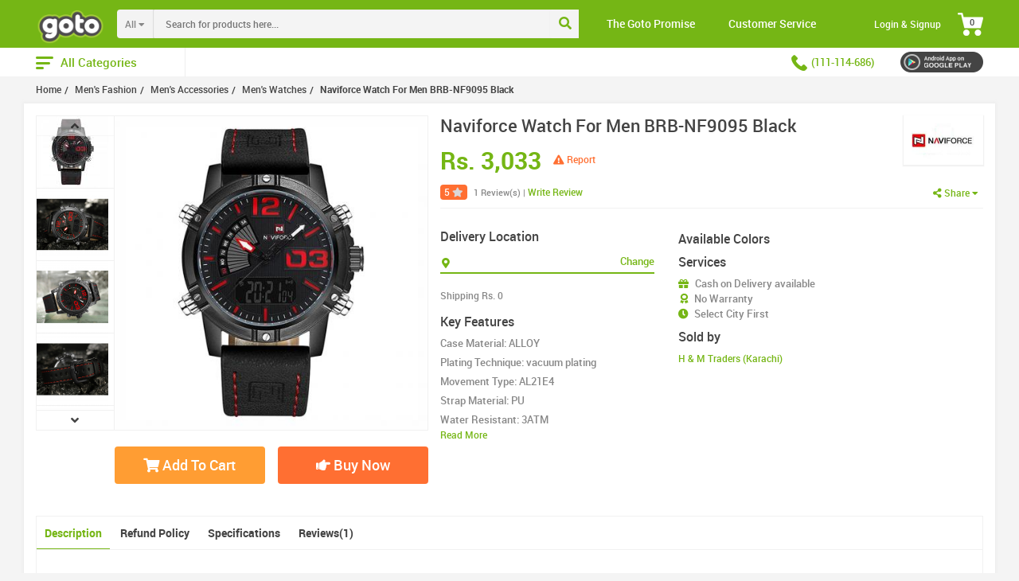

--- FILE ---
content_type: text/html; charset=UTF-8
request_url: https://www.goto.com.pk/naviforce-watch-for-men-brb-nf9095-black
body_size: 39525
content:
<!DOCTYPE html>
<html lang="en-US">
    <head>
        <link rel="icon" href="https://www.goto.com.pk/images/favicon-96x96.png" type="image/x-icon" />
        <meta charset="UTF-8">
        <meta http-equiv="X-UA-Compatible" content="IE=edge" />
        <meta name="viewport" content="width=device-width, initial-scale=1" />
        
        <meta property="og:site_name" content="GOTO.COM.PK"/>
        <meta property="og:url" content="https://www.goto.com.pk/naviforce-watch-for-men-brb-nf9095-black"/>
         
<!--        <link rel="manifest" href="/manifest.json">-->
                        <title>Naviforce Watch for Men BRB-NF9095 Black</title>
                <meta property="og:image" content="https://cdn.goto.com.pk/uploads/products/2019/4/5cb7333ebcfe8.27.jpg">
<meta property="og:description" content="Goto.com.pk has made online shopping in Pakistan easier. We bring you the convenience to shop electronics, smart phones, mobile, home appliances, fashion accessories &amp; more retail products online from anywhere in Pakistan including Karachi, Lahore &amp; Islamabad.">
<meta property="og:type" content="product">
<meta property="og:title" content="Naviforce Watch for Men BRB-NF9095 Black">
<meta name="description" content="Get Naviforce Watch for Men BRB-NF9095 Black Online in Pakistan on Goto at Best price in Pakistan.">
<meta name="keywords" content="Naviforce Watch For Men BRB-NF9095 Black, NF9095, NAVIFORCE, wrist watch for men, watch, H &amp; M traders">
<meta name="robots" content="index, follow">
<link href="/public/vue-bundle/css/app.css?v=1576173554" rel="stylesheet">
<link href="/assets/190905cd/css/select2.min.css?v=1733383654" rel="stylesheet">
<link href="/assets/656fb05d/css/select2-addl.min.css?v=1733383654" rel="stylesheet">
<link href="/assets/656fb05d/css/select2-krajee.min.css?v=1733383654" rel="stylesheet">
<link href="/assets/aed9cb00/css/kv-widgets.min.css?v=1733383654" rel="stylesheet">
<link href="/css/main.css?v=1576169064" rel="stylesheet">
<style>.collection-info-wrap a:link {color: #80bd01; text-decoration: underline;}

.all-brand-banner {display:none;}
#messages2 ul li { list-style-position: inside;  list-style-type: disc;}
#description img { width: auto !important; max-width: 100%;}
div#become-an-affiliate a:link { color: #75b511; font-weight: bold;}
.cod-notallow {color: #ff0000; text-transform: uppercase;  font-weight: bold;  font-size: 14px;  margin-bottom: 0px;}
</style>
<style>
    
</style>
<script>var s2options_d6851687 = {"themeCss":".select2-container--krajee","sizeCss":"","doReset":true,"doToggle":false,"doOrder":false};
window.select2_2899bf8a = {"theme":"krajee","width":"100%","placeholder":"Select ...","language":"en-US"};
</script>        <link rel="canonical" href="https://www.goto.com.pk/naviforce-watch-for-men-brb-nf9095-black"/>
    </head>
    <body>
                <header class="header" id="header">
    <div class="header-middle">
        <div class="container position-relative">
            <div class="row">
                <div class="logo col-xl-1 col-lg-1 col-md-1 col-sm-2 col-12 pR0">
                    <a href="/" title="GOTO - Shop all you want" class="logo">
                        <img src='https://cdn.goto.com.pk/uploads/logo/logo.png' alt='GOTO - Shop all you want' class='img-responsive'>                    </a>
                </div>
                <div class="col-xl-6 col-lg-5 col-md-8 col-sm-6 col-12 sm-serachbox-pro">
                    <div id="search-wrapper">
                        <form id="search_mini_form" action="" onsubmit="return false;">
                            <div class="nav-right">
                                <button type="submit" title="Search" id="searchButton" class="button form-button">
                                    <span class="icon-search btn-search"></span>
                                </button>
                            </div>
                            <div class="nav-left">
                                <div id="search-selected-category">
                                    <span>
                                                                                    All
                                                                            </span>
                                    <i class="fa fa-caret-down"></i>
                                </div>
                                <select name="search-category" id="search-category">
                                    <option value="">All</option>
                                                                                                            <option value="913"   >Cars & Motorbikes</option>
                                                                                                            <option value="934"   >Baby, Toys & Kids</option>
                                                                                                            <option value="1129"   >Home & Lifestyle</option>
                                                                                                            <option value="1369"   >Grocery</option>
                                                                                                            <option value="1474"   >Health & Beauty</option>
                                                                                                            <option value="1642"   >Sports & Fitness</option>
                                                                                                            <option value="1771"   >Cameras & Accessories</option>
                                                                                                            <option value="1804"   >Computing & Gaming</option>
                                                                                                            <option value="1912"   >TVs & Home Appliances</option>
                                                                                                            <option value="2056"   >Men's Fashion</option>
                                                                                                            <option value="2194"   >Women's Fashion</option>
                                                                                                            <option value="2362"   >Phones & Devices</option>
                                                                                                            <option value="2482"   >Goto Services</option>
                                                                    </select>
                            </div>
                            <div class="search-baar" >
                                <input size="30" autocomplete="off" id="search-catalog" name="q"
                                       class="input-text aa-input jqtranformdone jqTransformInput search-catalog-ajax"
                                       placeholder="Search for products here..." spellcheck="false"
                                       role="combobox" aria-autocomplete="list" aria-expanded="false"
                                       aria-labelledby="search" aria-owns="algolia-autocomplete-listbox-0" dir="auto"
                                       type="text" value="">
                            </div>
                        </form>
                    </div>
                </div>
                                <div class="col-xl-3 col-lg-4 col-md-4 col-sm-4 col-4 pLR0 hidden-md asdasd">
                    <div class="banner-policy">
                        <div class="inner">
                            <div class="policy policy5">
                                <a rel="noindex nofollow" data-toggle="modal" data-target=".No-fake">
                                    <span class="ico-policy">The Goto Promise</span>
                                </a>
                            </div>
                            <div class="policy policy6">
                                <a rel="noindex nofollow" href="/faq-refund-return-and-warranty">
                                    <span class="ico-policy">Customer Service</span>
                                </a>
                            </div>

                        </div>
                    </div>
                </div>
                <div class="col-xl-2 col-lg-2 col-md-3 col-sm-2 col-12 position-inherit text-right">
                    <div class="account-links pL0">
                                                    <a href="/customer/account/login" role="button">
                                Login & Signup</a>
                                            </div>
                    <div class="block mini-cartpro sm-cartpro">
                        <div class="block-title">
                            <div class="btn-toggle show-cart-button">
                                <div class="detail-minicart">
                                    <i class="shopping-cart"></i>
                                    <span class="count-item">
                                        <span class="txt-item">0</span>
                                    </span>
                                    <span class="price">Rs. 2,000</span>
                                </div>
                            </div>
                        </div>
                        <div class="block-content" style="display: none;">
                            <div class="block-inner cart-scroller mCustomScrollbar">

                            </div>
                        </div>
                    </div>
                </div>
            </div>
        </div>
    </div>

    <div class="header-bottom">
        <div class="container">
            <div class="row">
             
                <!-- Left Navigation Version 2 -->
                <div class="col-lg-2 col-md-3 col-sm-3 col-12 all-categories">
                    <span class="all-categories-icon icon-menu-icon"></span> <span class="text">All Categories</span>
                    <div class="left-category-menu">
                        <ul>
                                                        <li class="has-sub phones-devices">
                                <a href="/phones-devices">
                                    <span class="cat-icon"><i class="cs-menu-icons icon-icons-13"></i></span>
                                    <span class="title">Phones & Devices</span>
                                </a>
                               
                                                                <ul>
                                                                        <li class="has-sub"><a href="/mobile-phones">Mobile Phones</a>
                                                                                <ul>
                                                                                    <li><a href="/smart-phones">Smart Phones</a></li>
                                                                                    <li><a href="/feature-phones">Feature Phones</a></li>
                                                                                </ul>
                                                                            </li>
                                                                        <li class=""><a href="/tablets">Tablets</a>
                                                                            </li>
                                                                        <li class="has-sub"><a href="/wearable-devices">Wearable Devices</a>
                                                                                <ul>
                                                                                    <li><a href="/fitness-smart-watches">Fitness & Smart Watches</a></li>
                                                                                    <li><a href="/smart-watch-accessories">Smart Watch Accessories</a></li>
                                                                                    <li><a href="/virtual-reality">Virtual Reality</a></li>
                                                                                </ul>
                                                                            </li>
                                                                        <li class="has-sub"><a href="/mobile-accessories">Mobile Accessories</a>
                                                                                <ul>
                                                                                    <li><a href="/headphones-earphones">Headphones & Earphones</a></li>
                                                                                    <li><a href="/phone-chargers">Phone Chargers</a></li>
                                                                                    <li><a href="/cables-converters">Cables & Converters</a></li>
                                                                                    <li><a href="/cases-protectors">Cases & Protectors</a></li>
                                                                                    <li><a href="/power-banks-batteries">Power Banks & Batteries</a></li>
                                                                                    <li><a href="/memory-cards">Memory Cards</a></li>
                                                                                    <li><a href="/parts-tools">Parts & Tools</a></li>
                                                                                    <li><a href="/portable-speakers">Portable Speakers</a></li>
                                                                                    <li><a href="/selfie-sticks-tripods">Selfie Sticks & Tripods</a></li>
                                                                                </ul>
                                                                            </li>
                                                                        <li class="has-sub"><a href="/landline-devices">Landline Devices</a>
                                                                                <ul>
                                                                                    <li><a href="/landline-phones">Landline Phones</a></li>
                                                                                    <li><a href="/cordless-phones">Cordless Phones</a></li>
                                                                                </ul>
                                                                            </li>
                                                                    </ul>
                                                            </li>
                                                        <li class="has-sub tvs-home-appliances">
                                <a href="/tvs-home-appliances">
                                    <span class="cat-icon"><i class="cs-menu-icons icon-icons-10"></i></span>
                                    <span class="title">TVs & Home Appliances</span>
                                </a>
                               
                                                                <ul>
                                                                        <li class="has-sub"><a href="/led-tvs">LED TV's</a>
                                                                                <ul>
                                                                                    <li><a href="/4k-curved-led-tv">4K, CURVED LED TV</a></li>
                                                                                    <li><a href="/led-tvs-1996">LED TVs</a></li>
                                                                                    <li><a href="/smart-tv">Smart TV</a></li>
                                                                                </ul>
                                                                            </li>
                                                                        <li class="has-sub"><a href="/tv-accessories">TV Accessories</a>
                                                                                <ul>
                                                                                    <li><a href="/tv-audio-accessories">TV & Audio Accessories</a></li>
                                                                                    <li><a href="/tv-remote-wall-mount">TV Remote & Wall Mount</a></li>
                                                                                </ul>
                                                                            </li>
                                                                        <li class="has-sub"><a href="/home-audio-video">Home Audio & Video</a>
                                                                                <ul>
                                                                                    <li><a href="/blu-ray-dvd-players">Blu-Ray, DVD Players</a></li>
                                                                                    <li><a href="/home-entertainment">Home Entertainment</a></li>
                                                                                    <li><a href="/media-players">Media Player's</a></li>
                                                                                    <li><a href="/projector-screens-accessories">Projector, Screens & Accessories</a></li>
                                                                                    <li><a href="/sound-stage-equipment">Sound & Stage Equipment</a></li>
                                                                                    <li><a href="/soundbars-home-theatre-speakers">Soundbars, Home Theatre, Speakers</a></li>
                                                                                </ul>
                                                                            </li>
                                                                        <li class="has-sub"><a href="/large-appliances">Large Appliances</a>
                                                                                <ul>
                                                                                    <li><a href="/vacuums-floor-care">Vacuums & Floor Care</a></li>
                                                                                    <li><a href="/cooling-air-treatment">Cooling & Air Treatment</a></li>
                                                                                    <li><a href="/cooktop-range">Cooktop & Range</a></li>
                                                                                    <li><a href="/dishwashers">Dishwashers</a></li>
                                                                                    <li><a href="/generators-ups">Generators & UPS</a></li>
                                                                                    <li><a href="/microwaves-ovens">Microwaves & Ovens</a></li>
                                                                                    <li><a href="/refrigerators-freezers">Refrigerators & Freezers</a></li>
                                                                                    <li><a href="/washers-dryers">Washers & Dryers</a></li>
                                                                                    <li><a href="/water-heater-geysers">Water Heater & Geyser's</a></li>
                                                                                </ul>
                                                                            </li>
                                                                        <li class="has-sub"><a href="/small-appliances">Small Appliances</a>
                                                                                <ul>
                                                                                    <li><a href="/personal-care-appliances">Personal Care Appliances</a></li>
                                                                                    <li><a href="/iron-garment-care">Iron & Garment Care</a></li>
                                                                                    <li><a href="/chopper-mincer-food-processor">Chopper, Mincer & Food Processor</a></li>
                                                                                    <li><a href="/cooker-steamer-fryer">Cooker, Steamer & Fryer</a></li>
                                                                                    <li><a href="/electric-kettle-coffee-maker">Electric Kettle & Coffee Maker</a></li>
                                                                                    <li><a href="/juicer-blender-mixer">Juicer, Blender & Mixer</a></li>
                                                                                    <li><a href="/roti-pizza-bread-maker">Roti, Pizza & Bread Maker</a></li>
                                                                                    <li><a href="/specialty-cookware">Specialty Cookware</a></li>
                                                                                    <li><a href="/toaster-sandwich-waffle-maker">Toaster, Sandwich, Waffle Maker</a></li>
                                                                                    <li><a href="/water-filter-purifier">Water Filter, Purifier</a></li>
                                                                                    <li><a href="/water-dispenser--water-coolers">Water Dispenser &amp; Water Coolers</a></li>
                                                                                    <li><a href="/electric--gas-heaters">Electric &amp; Gas Heaters</a></li>
                                                                                    <li><a href="/mosquito--insect-killers">Mosquito &amp; Insect Killers</a></li>
                                                                                </ul>
                                                                            </li>
                                                                    </ul>
                                                            </li>
                                                        <li class="has-sub womens-fashion">
                                <a href="/womens-fashion">
                                    <span class="cat-icon"><i class="cs-menu-icons icon-icons-12"></i></span>
                                    <span class="title">Women's Fashion</span>
                                </a>
                               
                                                                <ul>
                                                                        <li class=""><a href="/womens-unstitched-fabric">Women's Unstitched Fabric</a>
                                                                            </li>
                                                                        <li class="has-sub"><a href="/womens-kurtas-shalwar-kameez">Women's Kurtas & Shalwar Kameez</a>
                                                                                <ul>
                                                                                    <li><a href="/kurtas">Kurtas</a></li>
                                                                                    <li><a href="/shalwar-kameez">Shalwar Kameez</a></li>
                                                                                    <li><a href="/formal-wear">Formal wear</a></li>
                                                                                </ul>
                                                                            </li>
                                                                        <li class="has-sub"><a href="/womens-winter-wear">Women's Winter Wear</a>
                                                                                <ul>
                                                                                    <li><a href="/womens-hoodies-sweatshirts">Women's Hoodies & Sweatshirts</a></li>
                                                                                    <li><a href="/womens-sweaters-cardigans">Women's Sweaters & Cardigans</a></li>
                                                                                    <li><a href="/womens-jackets-coats">Women's Jackets & Coats</a></li>
                                                                                    <li><a href="/womens-mufflers-gloves">Women's Mufflers & Gloves</a></li>
                                                                                    <li><a href="/traditional-shawls">Traditional Shawls</a></li>
                                                                                </ul>
                                                                            </li>
                                                                        <li class="has-sub"><a href="/western-clothing">Western Clothing</a>
                                                                                <ul>
                                                                                    <li><a href="/shrugs">Shrugs</a></li>
                                                                                    <li><a href="/womens-tshirts">Women's T-Shirts</a></li>
                                                                                    <li><a href="/tops-blouses">Tops & Blouses</a></li>
                                                                                    <li><a href="/dresses-skirts">Dresses & Skirts</a></li>
                                                                                    <li><a href="/jumpsuits">Jumpsuits</a></li>
                                                                                </ul>
                                                                            </li>
                                                                        <li class="has-sub"><a href="/womens-bottoms">Women's Bottoms</a>
                                                                                <ul>
                                                                                    <li><a href="/tights">Tights</a></li>
                                                                                    <li><a href="/jeans-trousers">Jeans & Trousers</a></li>
                                                                                    <li><a href="/pants-palazzos">Pants & Palazzos</a></li>
                                                                                    <li><a href="/harem-pants-shalwars">Harem Pants & Shalwars</a></li>
                                                                                </ul>
                                                                            </li>
                                                                        <li class="has-sub"><a href="/muslim-wear">Muslim Wear</a>
                                                                                <ul>
                                                                                    <li><a href="/abayas-hijabs">Abayas & Hijabs</a></li>
                                                                                    <li><a href="/dupattas">Dupattas</a></li>
                                                                                    <li><a href="/stoles-scarves">Stoles & Scarves</a></li>
                                                                                </ul>
                                                                            </li>
                                                                        <li class="has-sub"><a href="/intimate-sleepwear">Intimate & Sleepwear</a>
                                                                                <ul>
                                                                                    <li><a href="/bras">Bras</a></li>
                                                                                    <li><a href="/panties">Panties</a></li>
                                                                                    <li><a href="/lingerie">Lingerie</a></li>
                                                                                    <li><a href="/camisole-tanks">Camisole & Tanks</a></li>
                                                                                    <li><a href="/shapewear">Shapewear</a></li>
                                                                                    <li><a href="/sleepwear">Sleepwear</a></li>
                                                                                    <li><a href="/socks-stockings">Socks & Stockings</a></li>
                                                                                </ul>
                                                                            </li>
                                                                        <li class="has-sub"><a href="/womens-footwear">Women's Footwear</a>
                                                                                <ul>
                                                                                    <li><a href="/flats-sandals">Flats & Sandals</a></li>
                                                                                    <li><a href="/flip-flops">Flip flops</a></li>
                                                                                    <li><a href="/heels">Heels</a></li>
                                                                                    <li><a href="/womens-khussas-kolhapuri">Women's Khussas & Kolhapuri</a></li>
                                                                                    <li><a href="/pumps-loafers">Pumps & Loafers</a></li>
                                                                                    <li><a href="/womens-sneakers">Women's Sneakers</a></li>
                                                                                    <li><a href="/womens-sports-shoes">Women's Sports Shoes</a></li>
                                                                                </ul>
                                                                            </li>
                                                                        <li class="has-sub"><a href="/womens-accessories">Women's Accessories</a>
                                                                                <ul>
                                                                                    <li><a href="/womens-jewellery">Women's Jewellery</a></li>
                                                                                    <li><a href="/womens-watches">Women's Watches</a></li>
                                                                                    <li><a href="/womens-sunglasses">Women's Sunglasses</a></li>
                                                                                    <li><a href="/womens-eyeglasses">Women's Eyeglasses</a></li>
                                                                                    <li><a href="/hair-accessories">Hair Accessories</a></li>
                                                                                    <li><a href="/hats-and-caps">Hats and Caps</a></li>
                                                                                </ul>
                                                                            </li>
                                                                        <li class="has-sub"><a href="/womens-bags">Women's Bags</a>
                                                                                <ul>
                                                                                    <li><a href="/clutches">Clutches</a></li>
                                                                                    <li><a href="/cross-body-shoulder-bags">Cross body & Shoulder bags</a></li>
                                                                                    <li><a href="/top-handle-bags">Top Handle Bags</a></li>
                                                                                    <li><a href="/wallets">Wallets</a></li>
                                                                                </ul>
                                                                            </li>
                                                                    </ul>
                                                            </li>
                                                        <li class="has-sub mens-fashion">
                                <a href="/mens-fashion">
                                    <span class="cat-icon"><i class="cs-menu-icons icon-icons-11"></i></span>
                                    <span class="title">Men's Fashion</span>
                                </a>
                               
                                                                <ul>
                                                                        <li class=""><a href="/mens-tshirts">Men's T-Shirts</a>
                                                                            </li>
                                                                        <li class="has-sub"><a href="/shirts">Shirts</a>
                                                                                <ul>
                                                                                    <li><a href="/casual-shirts">Casual Shirts</a></li>
                                                                                    <li><a href="/formal-shirts">Formal Shirts</a></li>
                                                                                </ul>
                                                                            </li>
                                                                        <li class=""><a href="/polo-2167">Polo</a>
                                                                            </li>
                                                                        <li class="has-sub"><a href="/pants">Pants</a>
                                                                                <ul>
                                                                                    <li><a href="/cargos">Cargos</a></li>
                                                                                    <li><a href="/chinos">Chinos</a></li>
                                                                                    <li><a href="/tracks-sweatpants">Tracks & Sweatpants</a></li>
                                                                                    <li><a href="/trousers-dress-pants">Trousers & Dress Pants</a></li>
                                                                                </ul>
                                                                            </li>
                                                                        <li class=""><a href="/jeans">Jeans</a>
                                                                            </li>
                                                                        <li class="has-sub"><a href="/mens-winter-wear">Men's Winter Wear</a>
                                                                                <ul>
                                                                                    <li><a href="/mens-hoodies-sweatshirts">Men's Hoodies & Sweatshirts</a></li>
                                                                                    <li><a href="/mens-jackets-coats">Men's Jackets & Coats</a></li>
                                                                                    <li><a href="/mens-mufflers-gloves">Men's Mufflers & Gloves</a></li>
                                                                                    <li><a href="/mens-sweaters-cardigans">Men's Sweaters & Cardigans</a></li>
                                                                                </ul>
                                                                            </li>
                                                                        <li class="has-sub"><a href="/traditional-clothing">Traditional Clothing</a>
                                                                                <ul>
                                                                                    <li><a href="/kurta-shalwar-kameez">Kurta & Shalwar Kameez</a></li>
                                                                                    <li><a href="/shalwars-pajamas">Shalwars & Pajamas</a></li>
                                                                                    <li><a href="/unstitched-fabric">Unstitched Fabric</a></li>
                                                                                    <li><a href="/waistcoat">Waistcoat</a></li>
                                                                                </ul>
                                                                            </li>
                                                                        <li class="has-sub"><a href="/inner-loungewear">Inner & Loungewear</a>
                                                                                <ul>
                                                                                    <li><a href="/boxers-briefs">boxers & briefs</a></li>
                                                                                    <li><a href="/loungewear">Loungewear</a></li>
                                                                                    <li><a href="/socks">Socks</a></li>
                                                                                    <li><a href="/vests-tank-tops">Vests & Tank tops</a></li>
                                                                                </ul>
                                                                            </li>
                                                                        <li class="has-sub"><a href="/mens-footwear">Men's Footwear</a>
                                                                                <ul>
                                                                                    <li><a href="/boots-2110">Boots</a></li>
                                                                                    <li><a href="/formal-shoes">Formal Shoes</a></li>
                                                                                    <li><a href="/mens-khussas-kolhapuri">Men's Khussas & Kolhapuri</a></li>
                                                                                    <li><a href="/shoe-accessories">Shoe Accessories</a></li>
                                                                                    <li><a href="/slip-ons-loafers">Slip-Ons & Loafers</a></li>
                                                                                    <li><a href="/slippers-sandals">Slippers & Sandals</a></li>
                                                                                    <li><a href="/mens-sneakers">Men's Sneakers</a></li>
                                                                                    <li><a href="/mens-sports-shoes">Men's Sports Shoes</a></li>
                                                                                </ul>
                                                                            </li>
                                                                        <li class="has-sub"><a href="/mens-accessories">Men's Accessories</a>
                                                                                <ul>
                                                                                    <li><a href="/mens-belts">Men's Belts</a></li>
                                                                                    <li><a href="/mens-eyeglasses">Men's Eyeglasses</a></li>
                                                                                    <li><a href="/mens-jewellery">Men's Jewellery</a></li>
                                                                                    <li><a href="/mens-gloves">Men's Gloves</a></li>
                                                                                    <li><a href="/pocket-squares-pins">Pocket Squares & Pins</a></li>
                                                                                    <li><a href="/mens-sunglasses">Men's Sunglasses</a></li>
                                                                                    <li><a href="/ties-cufflinks">Ties & Cufflinks</a></li>
                                                                                    <li><a href="/wallets-keychains">Wallets & Keychains</a></li>
                                                                                    <li><a href="/mens-watches">Men's Watches</a></li>
                                                                                </ul>
                                                                            </li>
                                                                    </ul>
                                                            </li>
                                                        <li class="has-sub health-beauty">
                                <a href="/health-beauty">
                                    <span class="cat-icon"><i class="cs-menu-icons icon-icons-06"></i></span>
                                    <span class="title">Health & Beauty</span>
                                </a>
                               
                                                                <ul>
                                                                        <li class="has-sub"><a href="/makeup">Makeup</a>
                                                                                <ul>
                                                                                    <li><a href="/eyes">Eyes</a></li>
                                                                                    <li><a href="/face">Face</a></li>
                                                                                    <li><a href="/kits-combos">Kits & Combos</a></li>
                                                                                    <li><a href="/lips">Lips</a></li>
                                                                                    <li><a href="/makeup-accessories">Makeup Accessories</a></li>
                                                                                    <li><a href="/makeup-removers">Makeup Removers</a></li>
                                                                                    <li><a href="/nails">Nails</a></li>
                                                                                </ul>
                                                                            </li>
                                                                        <li class="has-sub"><a href="/fragrances">Fragrances</a>
                                                                                <ul>
                                                                                    <li><a href="/mens-fragrances">Men's Fragrances</a></li>
                                                                                    <li><a href="/womens-fragrances">Women's Fragrances</a></li>
                                                                                </ul>
                                                                            </li>
                                                                        <li class="has-sub"><a href="/bath-body">Bath & Body</a>
                                                                                <ul>
                                                                                    <li><a href="/bath-accessories">Bath Accessories</a></li>
                                                                                    <li><a href="/body-massage-oils">Body & Massage Oils</a></li>
                                                                                    <li><a href="/body-soaps-shower-gels">Body Soaps & Shower Gels</a></li>
                                                                                    <li><a href="/foot-care">Foot Care</a></li>
                                                                                    <li><a href="/hand-care">Hand Care</a></li>
                                                                                </ul>
                                                                            </li>
                                                                        <li class="has-sub"><a href="/womens-skin-care">Women's Skin Care</a>
                                                                                <ul>
                                                                                    <li><a href="/skin-care-1612">Skin Care</a></li>
                                                                                    <li><a href="/womens-dermacare">Women's Dermacare</a></li>
                                                                                    <li><a href="/womens-facial-cleansers">Women's Facial Cleansers</a></li>
                                                                                    <li><a href="/womens-scrubs-exfoliators">Women's Scrubs & Exfoliators</a></li>
                                                                                    <li><a href="/womens-serum-essence">Women's Serum & Essence</a></li>
                                                                                </ul>
                                                                            </li>
                                                                        <li class="has-sub"><a href="/oral-care">Oral Care</a>
                                                                                <ul>
                                                                                    <li><a href="/mouthwashes">Mouthwashes</a></li>
                                                                                    <li><a href="/toothbrushes">Toothbrushes</a></li>
                                                                                    <li><a href="/toothpastes">Toothpastes</a></li>
                                                                                </ul>
                                                                            </li>
                                                                        <li class="has-sub"><a href="/womens-care">Women's Care</a>
                                                                                <ul>
                                                                                    <li><a href="/hair-removal">Hair Removal</a></li>
                                                                                    <li><a href="/hygiene-sanitary-napkins">Hygiene, Sanitary Napkins</a></li>
                                                                                </ul>
                                                                            </li>
                                                                        <li class="has-sub"><a href="/hair-care-styling">Hair Care & Styling</a>
                                                                                <ul>
                                                                                    <li><a href="/hair-brushes-combs">Hair Brushes & Combs</a></li>
                                                                                    <li><a href="/hair-coloring">Hair Coloring</a></li>
                                                                                    <li><a href="/hair-extensions">Hair Extensions</a></li>
                                                                                    <li><a href="/hair-styling">Hair Styling</a></li>
                                                                                    <li><a href="/hair-treatments">Hair Treatments</a></li>
                                                                                    <li><a href="/shampoo-conditioner">Shampoo & Conditioner</a></li>
                                                                                </ul>
                                                                            </li>
                                                                        <li class="has-sub"><a href="/mens-skin-care">Men's Skin Care</a>
                                                                                <ul>
                                                                                    <li><a href="/mens-dermacare">Men's Dermacare</a></li>
                                                                                    <li><a href="/mens-facial-cleansers">Men's Facial Cleansers</a></li>
                                                                                    <li><a href="/mens-scrubs-exfoliators">Men's Scrubs & Exfoliators</a></li>
                                                                                    <li><a href="/mens-serum-essence">Men's Serum & Essence</a></li>
                                                                                </ul>
                                                                            </li>
                                                                        <li class="has-sub"><a href="/mens-care">Men's Care</a>
                                                                                <ul>
                                                                                    <li><a href="/condoms">Condoms</a></li>
                                                                                    <li><a href="/shaving-grooming">Shaving & Grooming</a></li>
                                                                                </ul>
                                                                            </li>
                                                                        <li class="has-sub"><a href="/food-supplements">Food Supplements</a>
                                                                                <ul>
                                                                                    <li><a href="/beauty-supplements">Beauty Supplements</a></li>
                                                                                    <li><a href="/multivitamins">Multivitamins</a></li>
                                                                                </ul>
                                                                            </li>
                                                                        <li class="has-sub"><a href="/medical-supplies">Medical Supplies</a>
                                                                                <ul>
                                                                                    <li><a href="/first-aid-supplies">First Aid Supplies</a></li>
                                                                                    <li><a href="/health-monitors-tests">Health Monitors & Tests</a></li>
                                                                                </ul>
                                                                            </li>
                                                                    </ul>
                                                            </li>
                                                        <li class="has-sub grocery">
                                <a href="/grocery">
                                    <span class="cat-icon"><i class="cs-menu-icons icon-icons-01"></i></span>
                                    <span class="title">Grocery</span>
                                </a>
                               
                                                                <ul>
                                                                        <li class="has-sub"><a href="/grocery-essentials">Grocery Essentials</a>
                                                                                <ul>
                                                                                    <li><a href="/canned-packaged-food">Canned & Packaged Food</a></li>
                                                                                    <li><a href="/grain-pulses">Grain & Pulses</a></li>
                                                                                    <li><a href="/ketchup-mayonnaise-pickles">Ketchup, Mayonnaise & Pickles</a></li>
                                                                                    <li><a href="/oil-ghee">Oil & Ghee</a></li>
                                                                                    <li><a href="/pastas-noodles">Pastas & Noodles</a></li>
                                                                                    <li><a href="/rice-flour">Rice & Flour</a></li>
                                                                                    <li><a href="/salt-spices-other-ingredients">Salt, Spices & Other Ingredients</a></li>
                                                                                    <li><a href="/sugar-sweeteners">Sugar & Sweeteners</a></li>
                                                                                </ul>
                                                                            </li>
                                                                        <li class="has-sub"><a href="/laundry-household">Laundry & Household</a>
                                                                                <ul>
                                                                                    <li><a href="/air-care">Air Care</a></li>
                                                                                    <li><a href="/cleaning">Cleaning</a></li>
                                                                                    <li><a href="/dishwashing">Dishwashing</a></li>
                                                                                    <li><a href="/laundry">Laundry</a></li>
                                                                                    <li><a href="/pest-control">Pest Control</a></li>
                                                                                </ul>
                                                                            </li>
                                                                        <li class="has-sub"><a href="/fresh-dairy">Fresh & Dairy</a>
                                                                                <ul>
                                                                                    <li><a href="/breadseggs">Breads & Eggs</a></li>
                                                                                    <li><a href="/buttercheese">Butter & Cheese</a></li>
                                                                                    <li><a href="/cereals-spreads">Cereals & Spreads</a></li>
                                                                                    <li><a href="/fruits-vegetables">Fruits & Vegetables</a></li>
                                                                                    <li><a href="/milk-milk-produce">Milk & Milk Produce</a></li>
                                                                                </ul>
                                                                            </li>
                                                                        <li class="has-sub"><a href="/beverages">Beverages</a>
                                                                                <ul>
                                                                                    <li><a href="/juicesenergydrinks">Juices & Energy Drinks</a></li>
                                                                                    <li><a href="/softdrinks">Soft Drinks</a></li>
                                                                                    <li><a href="/teacoffee">Tea & Coffee</a></li>
                                                                                    <li><a href="/water">Water</a></li>
                                                                                </ul>
                                                                            </li>
                                                                        <li class="has-sub"><a href="/bakery-snacks">Bakery & Snacks</a>
                                                                                <ul>
                                                                                    <li><a href="/bakingdesserts">Baking & Desserts</a></li>
                                                                                    <li><a href="/savorysnacks">Savory Snacks</a></li>
                                                                                    <li><a href="/sweetsconfectionery">Sweets & Confectionery</a></li>
                                                                                </ul>
                                                                            </li>
                                                                        <li class="has-sub"><a href="/pet-supplies">Pet Supplies</a>
                                                                                <ul>
                                                                                    <li><a href="/pet-accessories">Pet Accessories</a></li>
                                                                                    <li><a href="/pet-food">Pet Food</a></li>
                                                                                    <li><a href="/pet-toys">Pet Toys</a></li>
                                                                                </ul>
                                                                            </li>
                                                                    </ul>
                                                            </li>
                                                        <li class="has-sub baby-toys-kids">
                                <a href="/baby-toys-kids">
                                    <span class="cat-icon"><i class="cs-menu-icons icon-icons-03"></i></span>
                                    <span class="title">Baby, Toys & Kids</span>
                                </a>
                               
                                                                <ul>
                                                                        <li class="has-sub"><a href="/clothing-accessories">Clothing & Accessories</a>
                                                                                <ul>
                                                                                    <li><a href="/baby-accessories">Baby Accessories</a></li>
                                                                                    <li><a href="/baby-rompers-clothing">Baby Rompers & Clothing</a></li>
                                                                                    <li><a href="/baby-sets-packs">Baby Sets & Packs</a></li>
                                                                                    <li><a href="/baby-socks-booties">Baby Socks & Booties</a></li>
                                                                                    <li><a href="/boys-clothing">Boy's Clothing</a></li>
                                                                                    <li><a href="/boys-footwear">Boy's Footwear</a></li>
                                                                                    <li><a href="/girls-clothing">Girl's Clothing</a></li>
                                                                                    <li><a href="/girls-footwear">Girl's Footwear</a></li>
                                                                                    <li><a href="/kids-accessories">Kids Accessories</a></li>
                                                                                </ul>
                                                                            </li>
                                                                        <li class="has-sub"><a href="/toys-games">Toys & Games</a>
                                                                                <ul>
                                                                                    <li><a href="/activity-gym-playmats">Activity Gym & Playmats</a></li>
                                                                                    <li><a href="/art-craft-toys">Art & Craft Toys</a></li>
                                                                                    <li><a href="/bath-toys">Bath Toys</a></li>
                                                                                    <li><a href="/building-blocks-toys">Building Blocks Toys</a></li>
                                                                                    <li><a href="/crib-toys-attachments">Crib Toys & Attachments</a></li>
                                                                                    <li><a href="/dolls-action-figures">Dolls & Action Figures</a></li>
                                                                                    <li><a href="/educational-toys">Educational Toys</a></li>
                                                                                    <li><a href="/games-puzzles">Games & Puzzles</a></li>
                                                                                    <li><a href="/indoor-play-structures">Indoor Play Structures</a></li>
                                                                                    <li><a href="/masks-costumes">Masks & Costumes</a></li>
                                                                                    <li><a href="/stuffed-soft-toys">Stuffed & Soft Toys</a></li>
                                                                                    <li><a href="/outdoor-toys">Outdoor Toys</a></li>
                                                                                    <li><a href="/indoor-games">Indoor Games</a></li>
                                                                                </ul>
                                                                            </li>
                                                                        <li class="has-sub"><a href="/diaper-potty">Diaper & Potty</a>
                                                                                <ul>
                                                                                    <li><a href="/creams-ointments">Creams & Ointments</a></li>
                                                                                    <li><a href="/diapers">Diapers</a></li>
                                                                                    <li><a href="/potty-chairs">Potty Chairs</a></li>
                                                                                    <li><a href="/wipes-holders">Wipes & Holders</a></li>
                                                                                </ul>
                                                                            </li>
                                                                        <li class="has-sub"><a href="/bedding-nursery">Bedding & Nursery</a>
                                                                                <ul>
                                                                                    <li><a href="/baby-furniture">Baby Furniture</a></li>
                                                                                    <li><a href="/mattresses-bedding">Mattresses & Bedding</a></li>
                                                                                </ul>
                                                                            </li>
                                                                        <li class="has-sub"><a href="/feeding-nursing">Feeding & Nursing</a>
                                                                                <ul>
                                                                                    <li><a href="/baby-toddler-foods">Baby & Toddler Foods</a></li>
                                                                                    <li><a href="/feeders-sterilizers">Feeders & Sterilizers</a></li>
                                                                                    <li><a href="/milk-formula">Milk Formula</a></li>
                                                                                    <li><a href="/teething-pacifiers">Teething & Pacifiers</a></li>
                                                                                    <li><a href="/utensils">Utensils</a></li>
                                                                                </ul>
                                                                            </li>
                                                                        <li class="has-sub"><a href="/sports-outdoor-play">Sports & Outdoor Play</a>
                                                                                <ul>
                                                                                    <li><a href="/inflatable-bouncers">Inflatable Bouncers</a></li>
                                                                                    <li><a href="/pools-water-toys">Pools & Water Toys</a></li>
                                                                                    <li><a href="/toy-weapons">Toy Weapons</a></li>
                                                                                    <li><a href="/tricycles-scooters-wagons">Tricycles, Scooters & Wagons</a></li>
                                                                                </ul>
                                                                            </li>
                                                                        <li class="has-sub"><a href="/baby-gear">Baby Gear</a>
                                                                                <ul>
                                                                                    <li><a href="/baby-bags-carriers">Baby Bags & Carriers</a></li>
                                                                                    <li><a href="/baby-walkers">Baby Walkers</a></li>
                                                                                    <li><a href="/car-seats">Car Seats</a></li>
                                                                                    <li><a href="/strollers">Strollers</a></li>
                                                                                    <li><a href="/swing-jumper-bouncer">Swing, Jumper & Bouncer</a></li>
                                                                                </ul>
                                                                            </li>
                                                                        <li class="has-sub"><a href="/baby-personal-care">Baby Personal Care</a>
                                                                                <ul>
                                                                                    <li><a href="/baby-grooming">Baby Grooming</a></li>
                                                                                    <li><a href="/bathing-tubs-seats">Bathing Tubs & Seats</a></li>
                                                                                    <li><a href="/soap-cleanser-body-wash">Soap, Cleanser & Body Wash</a></li>
                                                                                </ul>
                                                                            </li>
                                                                        <li class="has-sub"><a href="/vehicles-rc-toys">Vehicles & RC Toys</a>
                                                                                <ul>
                                                                                    <li><a href="/drones-accessories">Drones & Accessories</a></li>
                                                                                    <li><a href="/play-vehicles">Play Vehicles</a></li>
                                                                                    <li><a href="/remote-control-toys">Remote Control Toys</a></li>
                                                                                    <li><a href="/trains-railway-sets">Trains & Railway Sets</a></li>
                                                                                </ul>
                                                                            </li>
                                                                        <li class="has-sub"><a href="/party-supplies">Party Supplies</a>
                                                                                <ul>
                                                                                    <li><a href="/cake-supplies">Cake Supplies</a></li>
                                                                                    <li><a href="/balloons">Balloons</a></li>
                                                                                    <li><a href="/games-crafts">Games & Crafts</a></li>
                                                                                    <li><a href="/banners-confetti">Banners & Confetti</a></li>
                                                                                    <li><a href="/party-packs">Party Packs</a></li>
                                                                                </ul>
                                                                            </li>
                                                                    </ul>
                                                            </li>
                                                        <li class="has-sub home-lifestyle">
                                <a href="/home-lifestyle">
                                    <span class="cat-icon"><i class="cs-menu-icons icon-icons-04"></i></span>
                                    <span class="title">Home & Lifestyle</span>
                                </a>
                               
                                                                <ul>
                                                                        <li class="has-sub"><a href="/kitchen-dining-1246">Kitchen & Dining</a>
                                                                                <ul>
                                                                                    <li><a href="/bakeware">Bakeware</a></li>
                                                                                    <li><a href="/cookware-utensils">Cookware & Utensils</a></li>
                                                                                    <li><a href="/crockery-serveware">Crockery & Serveware</a></li>
                                                                                    <li><a href="/glassware-jugs">Glassware & Jugs</a></li>
                                                                                    <li><a href="/plasticware">Plasticware</a></li>
                                                                                    <li><a href="/grilling-barbq">Grilling & BarBQ</a></li>
                                                                                    <li><a href="/kitchen-table-linen">Kitchen & Table Linen</a></li>
                                                                                    <li><a href="/knives-cutlery">Knives & Cutlery</a></li>
                                                                                    <li><a href="/storage-accessories">Storage & Accessories</a></li>
                                                                                    <li><a href="/tea-cups-coffee-mugs">Tea Cups & Coffee Mugs</a></li>
                                                                                </ul>
                                                                            </li>
                                                                        <li class="has-sub"><a href="/laundry-cleaning">Laundry & Cleaning</a>
                                                                                <ul>
                                                                                    <li><a href="/brooms-mops-sweepers">Brooms, Mops & Sweepers</a></li>
                                                                                    <li><a href="/brushes-sponges-wipers">Brushes, Sponges & Wipers</a></li>
                                                                                    <li><a href="/clothes-line-racks">Clothes Line & Racks</a></li>
                                                                                    <li><a href="/ironing-boards-covers">Ironing Boards & Covers</a></li>
                                                                                    <li><a href="/laundry-baskets-hampers">Laundry Baskets & Hampers</a></li>
                                                                                </ul>
                                                                            </li>
                                                                        <li class="has-sub"><a href="/bags-luggage-travel">Bags, Luggage & Travel</a>
                                                                                <ul>
                                                                                    <li><a href="/bags-backpacks">Bags & Backpacks</a></li>
                                                                                    <li><a href="/suitcases-bags">Suitcases & Bags</a></li>
                                                                                    <li><a href="/travel-accessories">Travel Accessories</a></li>
                                                                                </ul>
                                                                            </li>
                                                                        <li class="has-sub"><a href="/bath">Bath</a>
                                                                                <ul>
                                                                                    <li><a href="/bath-mats-curtains">Bath Mats & Curtains</a></li>
                                                                                    <li><a href="/bath-towels-robes">Bath Towels & Robes</a></li>
                                                                                    <li><a href="/bathroom-scales">Bathroom Scales</a></li>
                                                                                    <li><a href="/bathroom-shelving">Bathroom Shelving</a></li>
                                                                                    <li><a href="/shower-caddies-hangers">Shower Caddies & Hangers</a></li>
                                                                                    <li><a href="/towel-rails-warmers">Towel Rails & Warmers</a></li>
                                                                                </ul>
                                                                            </li>
                                                                        <li class="has-sub"><a href="/bedding">Bedding</a>
                                                                                <ul>
                                                                                    <li><a href="/bed-sheets">Bed Sheets</a></li>
                                                                                    <li><a href="/blankets-throws">Blankets & Throws</a></li>
                                                                                    <li><a href="/comforters-quilts">Comforters & Quilts</a></li>
                                                                                    <li><a href="/mattress-protectors">Mattress & Protectors</a></li>
                                                                                    <li><a href="/pillows-cushions-covers">Pillows, Cushions & Covers</a></li>
                                                                                </ul>
                                                                            </li>
                                                                        <li class="has-sub"><a href="/decor">Decor</a>
                                                                                <ul>
                                                                                    <li><a href="/artificial-plants-1198">Artificial Plants</a></li>
                                                                                    <li><a href="/candles-candleholders">Candles & Candleholders</a></li>
                                                                                    <li><a href="/clocks">Clocks</a></li>
                                                                                    <li><a href="/curtains-blinds-shades">Curtains, Blinds & Shades</a></li>
                                                                                    <li><a href="/cushions-covers">Cushions & Covers</a></li>
                                                                                    <li><a href="/frames-paintings">Frames & Paintings</a></li>
                                                                                    <li><a href="/mirrors">Mirrors</a></li>
                                                                                    <li><a href="/rugs-carpets">Rugs & Carpets</a></li>
                                                                                    <li><a href="/vases-vessels">Vases & Vessels</a></li>
                                                                                    <li><a href="/wall-stickers-decals">Wall Stickers & Decals</a></li>
                                                                                </ul>
                                                                            </li>
                                                                        <li class="has-sub"><a href="/furniture">Furniture</a>
                                                                                <ul>
                                                                                    <li><a href="/bedroom">Bedroom</a></li>
                                                                                    <li><a href="/garden-outdoor">Garden & Outdoor</a></li>
                                                                                    <li><a href="/kitchen-dining">Kitchen & Dining</a></li>
                                                                                    <li><a href="/living-room">Living Room</a></li>
                                                                                    <li><a href="/office">Office</a></li>
                                                                                </ul>
                                                                            </li>
                                                                        <li class="has-sub"><a href="/lighting">Lighting</a>
                                                                                <ul>
                                                                                    <li><a href="/emergency-lights">Emergency Lights</a></li>
                                                                                    <li><a href="/lamps-shades">Lamps & Shades</a></li>
                                                                                    <li><a href="/light-bulbs">Light Bulbs</a></li>
                                                                                    <li><a href="/lights-fixtures">Lights & Fixtures</a></li>
                                                                                    <li><a href="/outdoor-lighting">Outdoor Lighting</a></li>
                                                                                </ul>
                                                                            </li>
                                                                        <li class="has-sub"><a href="/books-magazines">Books & Magazines</a>
                                                                                <ul>
                                                                                    <li><a href="/magazines">Magazines</a></li>
                                                                                    <li><a href="/novels-biographies">Novels & Biographies</a></li>
                                                                                    <li><a href="/school-books-curriculum">School Books & Curriculum</a></li>
                                                                                </ul>
                                                                            </li>
                                                                        <li class="has-sub"><a href="/musical-instruments">Musical Instruments</a>
                                                                                <ul>
                                                                                    <li><a href="/music-accessories">Music Accessories</a></li>
                                                                                </ul>
                                                                            </li>
                                                                        <li class=""><a href="/religious-items">Religious Items</a>
                                                                            </li>
                                                                        <li class="has-sub"><a href="/stationery-craft">Stationery & Craft</a>
                                                                                <ul>
                                                                                    <li><a href="/art-supplies">Art Supplies</a></li>
                                                                                    <li><a href="/gifts-wrapping">Gifts & Wrapping</a></li>
                                                                                    <li><a href="/packaging-cartons">Packaging & Cartons</a></li>
                                                                                    <li><a href="/paper-products">Paper Products</a></li>
                                                                                    <li><a href="/school-office-equipment">School & Office Equipment</a></li>
                                                                                    <li><a href="/writing-correction">Writing & Correction</a></li>
                                                                                </ul>
                                                                            </li>
                                                                        <li class=""><a href="/storage-organization">Storage & Organization</a>
                                                                            </li>
                                                                        <li class="has-sub"><a href="/tools-diy-gardening">Tools, DIY & Gardening</a>
                                                                                <ul>
                                                                                    <li><a href="/electrical">Electrical</a></li>
                                                                                    <li><a href="/fixtures-plumbing">Fixtures & Plumbing</a></li>
                                                                                    <li><a href="/hand-tools">Hand Tools</a></li>
                                                                                    <li><a href="/lawn-garden">Lawn & Garden</a></li>
                                                                                    <li><a href="/power-tools">Power Tools</a></li>
                                                                                    <li><a href="/security">Security</a></li>
                                                                                </ul>
                                                                            </li>
                                                                        <li class=""><a href="/vapes--accessories">Vapes &amp; Accessories</a>
                                                                            </li>
                                                                    </ul>
                                                            </li>
                                                        <li class="has-sub computing-gaming">
                                <a href="/computing-gaming">
                                    <span class="cat-icon"><i class="cs-menu-icons icon-icons-09"></i></span>
                                    <span class="title">Computing & Gaming</span>
                                </a>
                               
                                                                <ul>
                                                                        <li class="has-sub"><a href="/laptops">Laptops</a>
                                                                                <ul>
                                                                                    <li><a href="/gaming-laptops">Gaming Laptops</a></li>
                                                                                    <li><a href="/laptops-notebooks">Laptops & Notebooks</a></li>
                                                                                </ul>
                                                                            </li>
                                                                        <li class="has-sub"><a href="/desktops">Desktops</a>
                                                                                <ul>
                                                                                    <li><a href="/all-in-one-1849">All in One</a></li>
                                                                                    <li><a href="/desktop-casings">Desktop Casings</a></li>
                                                                                    <li><a href="/fans-heatsinks">Fans & Heatsinks</a></li>
                                                                                    <li><a href="/graphic-cards">Graphic Cards</a></li>
                                                                                    <li><a href="/motherboards">Motherboards</a></li>
                                                                                    <li><a href="/processors">Processors</a></li>
                                                                                </ul>
                                                                            </li>
                                                                        <li class="has-sub"><a href="/printers-scanners">Printers & Scanners</a>
                                                                                <ul>
                                                                                    <li><a href="/ink-cartridges-toners">Ink Cartridges & Toners</a></li>
                                                                                    <li><a href="/printers">Printers</a></li>
                                                                                    <li><a href="/scanners">Scanners</a></li>
                                                                                </ul>
                                                                            </li>
                                                                        <li class="has-sub"><a href="/computing-accessories">Computing Accessories</a>
                                                                                <ul>
                                                                                    <li><a href="/adapters-cables">Adapters & Cables</a></li>
                                                                                    <li><a href="/bags-sleeves">Bags & sleeves</a></li>
                                                                                    <li><a href="/keyboard-mouse">Keyboard & Mouse</a></li>
                                                                                    <li><a href="/monitors-power">Monitors & Power</a></li>
                                                                                    <li><a href="/usb-devices">USB Devices</a></li>
                                                                                </ul>
                                                                            </li>
                                                                        <li class=""><a href="/gaming-consoles">Gaming Consoles</a>
                                                                            </li>
                                                                        <li class="has-sub"><a href="/console-games">Console Games</a>
                                                                                <ul>
                                                                                    <li><a href="/nintendo-games">Nintendo Games</a></li>
                                                                                    <li><a href="/playstation-games">PlayStation Games</a></li>
                                                                                    <li><a href="/xbox-games">Xbox Games</a></li>
                                                                                </ul>
                                                                            </li>
                                                                        <li class="has-sub"><a href="/console-accessories">Console Accessories</a>
                                                                                <ul>
                                                                                    <li><a href="/controllers">Controllers</a></li>
                                                                                    <li><a href="/other-accessories">Other Accessories</a></li>
                                                                                </ul>
                                                                            </li>
                                                                        <li class="has-sub"><a href="/network-components">Network Components</a>
                                                                                <ul>
                                                                                    <li><a href="/routers-access-points">Routers & Access Points</a></li>
                                                                                    <li><a href="/wireless-adapters">Wireless Adapters</a></li>
                                                                                </ul>
                                                                            </li>
                                                                        <li class="has-sub"><a href="/storage">Storage</a>
                                                                                <ul>
                                                                                    <li><a href="/external-hard-drives">External Hard Drives</a></li>
                                                                                    <li><a href="/internal-hard-drives">Internal Hard Drives</a></li>
                                                                                    <li><a href="/usb-flash-drives">USB & Flash Drives</a></li>
                                                                                </ul>
                                                                            </li>
                                                                    </ul>
                                                            </li>
                                                        <li class="has-sub sports-fitness">
                                <a href="/sports-fitness">
                                    <span class="cat-icon"><i class="cs-menu-icons icon-icons-07"></i></span>
                                    <span class="title">Sports & Fitness</span>
                                </a>
                               
                                                                <ul>
                                                                        <li class="has-sub"><a href="/mens-sportswear">Men's Sportswear</a>
                                                                                <ul>
                                                                                    <li><a href="/mens-compression-wear">Men's Compression Wear</a></li>
                                                                                    <li><a href="/mens-jackets-tracksuits">Men's Jackets & Tracksuits</a></li>
                                                                                    <li><a href="/mens-shorts-pants">Men's Shorts & Pants</a></li>
                                                                                    <li><a href="/mens-sports-innerwear">Men's Sports Innerwear</a></li>
                                                                                    <li><a href="/mens-swimming">Men's Swimming</a></li>
                                                                                    <li><a href="/mens-team-kits">Men's Team Kits</a></li>
                                                                                </ul>
                                                                            </li>
                                                                        <li class="has-sub"><a href="/womens-sportswear">Women's Sportswear</a>
                                                                                <ul>
                                                                                    <li><a href="/womens-compression-wear">Women's Compression Wear</a></li>
                                                                                    <li><a href="/womens-jackets-tracksuits">Women's Jackets & Tracksuits</a></li>
                                                                                    <li><a href="/womens-shorts-pants">Women's Shorts & Pants</a></li>
                                                                                    <li><a href="/womens-sports-innerwear">Women's Sports Innerwear</a></li>
                                                                                    <li><a href="/womens-swimming">Women's Swimming</a></li>
                                                                                    <li><a href="/womens-team-kits">Women's Team Kits</a></li>
                                                                                </ul>
                                                                            </li>
                                                                        <li class="has-sub"><a href="/exercise-fitness">Exercise & Fitness</a>
                                                                                <ul>
                                                                                    <li><a href="/cardio-equipment">Cardio Equipment</a></li>
                                                                                    <li><a href="/fitness-accessories">Fitness Accessories</a></li>
                                                                                    <li><a href="/weights">Weights</a></li>
                                                                                    <li><a href="/yoga-1660">Yoga</a></li>
                                                                                </ul>
                                                                            </li>
                                                                        <li class="has-sub"><a href="/outdoor-recreation">Outdoor Recreation</a>
                                                                                <ul>
                                                                                    <li><a href="/bicycles-accessories">Bicycles & Accessories</a></li>
                                                                                    <li><a href="/camping-hiking">Camping & Hiking</a></li>
                                                                                    <li><a href="/golf">Golf</a></li>
                                                                                    <li><a href="/hunting">Hunting</a></li>
                                                                                    <li><a href="/skateboards-rollers">Skateboards & Rollers</a></li>
                                                                                </ul>
                                                                            </li>
                                                                        <li class=""><a href="/boxing-martial-arts">Boxing & Martial Arts</a>
                                                                            </li>
                                                                        <li class="has-sub"><a href="/water-sports">Water Sports</a>
                                                                                <ul>
                                                                                    <li><a href="/diving-and-snorkeling">Diving and Snorkeling</a></li>
                                                                                    <li><a href="/goggles-floaties">Goggles & Floaties</a></li>
                                                                                </ul>
                                                                            </li>
                                                                        <li class="has-sub"><a href="/racket-sports">Racket Sports</a>
                                                                                <ul>
                                                                                    <li><a href="/badminton">Badminton</a></li>
                                                                                    <li><a href="/squash">Squash</a></li>
                                                                                    <li><a href="/table-tennis">Table Tennis</a></li>
                                                                                    <li><a href="/tennis">Tennis</a></li>
                                                                                </ul>
                                                                            </li>
                                                                        <li class=""><a href="/sports-nutrition-1717">Sports Nutrition</a>
                                                                            </li>
                                                                        <li class="has-sub"><a href="/team-sports">Team Sports</a>
                                                                                <ul>
                                                                                    <li><a href="/baseball">Baseball</a></li>
                                                                                    <li><a href="/basketball">Basketball</a></li>
                                                                                    <li><a href="/cricket">Cricket</a></li>
                                                                                    <li><a href="/football">Football</a></li>
                                                                                    <li><a href="/hockey">Hockey</a></li>
                                                                                </ul>
                                                                            </li>
                                                                        <li class=""><a href="/water-bottles">Water Bottles</a>
                                                                            </li>
                                                                    </ul>
                                                            </li>
                                                        <li class="has-sub cars-motorbikes">
                                <a href="/cars-motorbikes">
                                    <span class="cat-icon"><i class="cs-menu-icons icon-icons-02"></i></span>
                                    <span class="title">Cars & Motorbikes</span>
                                </a>
                               
                                                                <ul>
                                                                        <li class="has-sub"><a href="/accessories-parts">Accessories & Parts</a>
                                                                                <ul>
                                                                                    <li><a href="/engine-maintenance">Engine & Maintenance</a></li>
                                                                                    <li><a href="/exterior-accessories">Exterior Accessories</a></li>
                                                                                    <li><a href="/interior-accessories">Interior Accessories</a></li>
                                                                                    <li><a href="/speakers">Speakers</a></li>
                                                                                </ul>
                                                                            </li>
                                                                        <li class=""><a href="/tools-electronics">Tools & Electronics</a>
                                                                            </li>
                                                                        <li class=""><a href="/motorbikes">Motorbikes</a>
                                                                            </li>
                                                                    </ul>
                                                            </li>
                                                        <li class="has-sub cameras-accessories">
                                <a href="/cameras-accessories">
                                    <span class="cat-icon"><i class="cs-menu-icons icon-icons-08"></i></span>
                                    <span class="title">Cameras & Accessories</span>
                                </a>
                               
                                                                <ul>
                                                                        <li class=""><a href="/digital-cameras">Digital Cameras</a>
                                                                            </li>
                                                                        <li class=""><a href="/security-cameras">Security Cameras</a>
                                                                            </li>
                                                                        <li class="has-sub"><a href="/camera-accessories">Camera Accessories</a>
                                                                                <ul>
                                                                                    <li><a href="/camera-bags-straps">Camera Bags & Straps</a></li>
                                                                                    <li><a href="/camera-lens-filters">Camera Lens & Filters</a></li>
                                                                                    <li><a href="/chargers-batteries">Chargers & Batteries</a></li>
                                                                                    <li><a href="/flashlights-tripods">Flashlights & Tripods</a></li>
                                                                                </ul>
                                                                            </li>
                                                                        <li class="has-sub"><a href="/drone">Drone</a>
                                                                                <ul>
                                                                                    <li><a href="/drone-cameras">Drone Cameras</a></li>
                                                                                    <li><a href="/drone-cameras-accessories">Drone Cameras Accessories</a></li>
                                                                                </ul>
                                                                            </li>
                                                                    </ul>
                                                            </li>
                                                       
                        </ul>
                    </div>
                </div>
                <div class="col-lg-5 col-md-4 col-sm-4 col-12 pL0 deal-of-week">
<!--                    <a href="/flash-sale">Flash Sale</a>-->
<!--                    <a href="/big-billion-november">Big Billion November</a>-->
<!--                    <a href="/mega-deals">Mega Deals</a>-->
                </div>
                <div class="col-lg-5 col-md-5 col-sm-5 col-12 pL0 text-right uan-number">
                    <i class="icon-call"></i><span>(111-114-686)</span>
                    <a href="https://play.google.com/store/apps/details?id=com.goto_pk_com" target="_blank"><img src="/images/app-btn.png" class="" /></a>
                </div>
                
            </div>
        </div>
    </div>
</header>
<!-- No fake popup-->
<div class="modal fade No-fake" tabindex="-1" role="dialog" aria-labelledby="mySmallModalLabel" aria-hidden="true">
    <div class="modal-dialog">
        <div class="modal-content">
            <div class="modal-header">
                <span class="No-fake-head-image"></span>
                <span class="hundred-per">100%</span>
                <span class="orig-pro">Original<br/> Products</span>
                <button type="button" class="close" data-dismiss="modal" aria-label="Close">
                    <span aria-hidden="true">&times;</span>
                </button>
            </div>
            <div class="modal-body">
                All products on Goto.com.pk are 100% original. We make sure you only get genuine products and never deal with fake or knockoff products. Each product on Goto.com.pk is thoroughly verified and authenticated for its originality. We never compromise on the quality of the product and strive to provide you with the best range of genuine and authentic products. 
                <p>For 100% original products, let’s Goto</p>
            </div>
        </div>
        <div class="modal-content timely-delivery">
            <div class="modal-header">
                <span class="timely-delivery-image"></span>
                <span class="hundred-per">TIMELY</span>
                <span class="orig-pro">DELIVERY</span>
            </div>
            <div class="modal-body">
                We ensure timely delivery of all our orders. Once the order is placed, we make sure you receive the product within the timeframe committed to you.
                <p>For timely delivery, let's goto</p>
            </div>
        </div>
        <div class="modal-content easy-return">
            <div class="modal-header">
                <span class="easy-return-image"></span>
                <span class="hundred-per">EASY</span>
                <span class="orig-pro">RETURN</span>
            </div>
            <div class="modal-body">
                Our return process is easy to follow and does not involve complex procedures to confuse you. If the product you have received does not meet your requirement or expectations, just sent it back by following our simple return process and let our team take care of the rest. It is your choice to opt for a complete refund or order another product instead.
                <p>FOR EASY RETURNS, LET'S GOTO.<p/>
            </div>
        </div>
    </div>
</div>
<!-- timely delivery popup -->
<!--<div class="modal fade timely-delivery" tabindex="-1" role="dialog" aria-labelledby="mySmallModalLabel" aria-hidden="true">
    <div class="modal-dialog ">
        <div class="modal-content">
            <div class="modal-header">
                <span class="timely-delivery-image"></span>
                <span class="hundred-per">TIMELY</span>
                <span class="orig-pro">DELIVERY</span>
                <button type="button" class="close" data-dismiss="modal" aria-label="Close">
                    <span aria-hidden="true">&times;</span>
                </button>
            </div>
            <div class="modal-body">
                We ensure timely delivery of all our orders. Once the order is placed, we make sure you receive the product within the timeframe committed to you.
                <p>For timely delivery, let's goto</p>
            </div>
        </div>
    </div>
</div>-->
<!-- Easy Return popup -->
<!--<div class="modal fade easy-return" tabindex="-1" role="dialog" aria-labelledby="mySmallModalLabel" aria-hidden="true">
    <div class="modal-dialog">
        <div class="modal-content">
            <div class="modal-header">
                <span class="easy-return-image"></span>
                <span class="hundred-per">EASY</span>
                <span class="orig-pro">RETURN</span>
                <button type="button" class="close" data-dismiss="modal" aria-label="Close">
                    <span aria-hidden="true">&times;</span>
                </button>
            </div>
            <div class="modal-body">
                Our return process is easy to follow and does not involve complex procedures to confuse you. If the product you have received does not meet your requirement or expectations, just sent it back by following our simple return process and let our team take care of the rest. It is your choice to opt for a complete refund or order another product instead.
                <p>FOR EASY RETURNS, LET'S GOTO.<p/>
            </div>
        </div>
    </div>
</div>-->
        <div id="varientModal" class="varientModal modal fade" tabindex="-1" role="dialog" aria-hidden="true">
            <div class="modal-dialog">
                <div class="modal-content">
                    <button type="button" class="close text-right pr-2 pt-2" data-dismiss="modal" aria-hidden="true">×</button>
                    <div class="modal-body pt-0">
                        <div class="row">
                            <div class="col-lg-12">
                                <div class="form-group">
                                    <label for="sel1">Size</label>
                                    <div class="sele-box-siz-colo">
                                        <select class="form-control" id="varientSize">
                                            <option>Select Size</option>
                                            <option>S</option>
                                            <option>M</option>
                                            <option>L</option>
                                            <option>XL</option>
                                        </select>
                                    </div>
                                </div>
                                <div class="form-group">
                                    <label for="sel1">Color</label>
                                    <div class="sele-box-siz-colo">
                                        <select class="form-control" id="varientColor">
                                            <option>Select Color</option>
                                            <option>Red</option>
                                            <option>Blue</option>
                                            <option>Black</option>
                                            <option>White</option>
                                        </select>
                                    </div>
                                </div>
                                <div class="form-group">
                                    <div class="variant-price">
                                        Rs 9,999
                                    </div>
                                </div>
                            </div>
                        </div>
                        <div class="form-group text-center mb-0">
                            <button type="button" title="Buy now" class="button btn-cart btn-addToCart float-left mr-2 ">
                                <i class="fa fa-shopping-cart" aria-hidden="true"></i> Add To Cart
                            </button>
                            <button type="button" title="Buy now" class="button btn-cart btn-cart-single float-left">
                                <i class="fas fa-hand-point-right"></i> Buy Now
                            </button>
                        </div>

                    </div>
                </div>
            </div>
        </div>


        <div id="content-section">
            <div class="container">
                                            </div>
                        <style>
    .specification-list { border-collapse: collapse; width: 100%; text-align: left; margin-bottom: 25px; }
    .specification-list tr { background-color: white; }
</style>
  <div class="product-detail-page">
    <div class="container">
      <div id="yt_pathway" class="clearfix">
        <div class="pathway-inner">
          <ul class="breadcrumbs">
            <li class="home">
              <a href="https://www.goto.com.pk" title="Go to Home Page"
                 class="has-link">
                <span>Home</span>
              </a>
            </li>
            
                <li class="">
                  <a href="https://www.goto.com.pk/mens-fashion"
                     title="" class="has-link">
                    <span>Men's Fashion</span>
                  </a>
                </li>
                
                <li class="">
                  <a href="https://www.goto.com.pk/mens-accessories"
                     title="" class="has-link">
                    <span>Men's Accessories</span>
                  </a>
                </li>
                
                <li class="">
                  <a href="https://www.goto.com.pk/mens-watches"
                     title="" class="has-link">
                    <span>Men's Watches</span>
                  </a>
                </li>
                            <li class="product last">
              <b>Naviforce Watch for Men BRB-NF9095 Black</b>
            </li>
          </ul>
        </div>
      </div>
    </div>

    <div class="container product-detail"  id="appmain">
      <div class="yt-product-detail">
        <div class="yt-product-detail-inner desktop-detail-page">
          <div class="product-essential">
            <div class="row">
              <div class="yt-detail-left col-lg-5 col-md-6 col-sm-6 col-12 pR0">
                <div class="product-img-box">
                  <div class="yt-detail-image zoom-wrapper-detail">
                                          <img class="xzoom4 img-responsive" id="xzoom-fancy"
                           src="https://cdn.goto.com.pk/uploads/products/2019/4/470x470/5cb7333ebcfe8.27.jpg"
                           xoriginal="https://cdn.goto.com.pk/uploads/products/2019/4/5cb7333ebcfe8.27.jpg"/>
                                                                                                          <button type="button" title="Add To Cart"
                                        class="button btn-cart btn-addToCart btn-mainproduct-cart-only">
                                    <i class="fa fa-shopping-cart" aria-hidden="true"></i> Add To Cart
                                </button>
                                                                <button type="button" title="Buy now"
                                        class="button btn-cart btn-cart-single float-right btn-mainproduct-cart">
                                    <i class="fas fa-hand-point-right"></i> Buy Now                                </button>
                                
                                                  </div>
                  <div class="more-views slide-gallery">
                    <div class="jcarousel-wrapper">
                      <div class="jcarousel xzoom-thumbs" id="gallery_01">
                        <ul>
                                                      <li>
                              <a href="https://cdn.goto.com.pk/uploads/products/2019/4/5cb7333ebcfe8.27.webp">
                                <img class="xzoom-gallery4 img-responsive"
                                     src="https://cdn.goto.com.pk/uploads/products/2019/4/90x90/5cb7333ebcfe8.27.jpg"
                                     xpreview="https://cdn.goto.com.pk/uploads/products/2019/4/5cb7333ebcfe8.27.jpg"
                                     title="NaviforceWatchforMenBRB-NF9095Black">
                              </a>
                            </li>
                                                                                    <li>
                                <a href="https://cdn.goto.com.pk/uploads/products/2018/10/20180707032632102.webp">
                                  <img class="xzoom-gallery4 img-responsive"
                                       src="https://cdn.goto.com.pk/uploads/products/2018/10/90x90/20180707032632102.jpg"
                                       xpreview="https://cdn.goto.com.pk/uploads/products/2018/10/470x470/20180707032632102.jpg"
                                       title="NaviforceWatchforMenBRB-NF9095Black">
                                </a>
                              </li>
                                                            <li>
                                <a href="https://cdn.goto.com.pk/uploads/products/2018/10/20180707032644423.webp">
                                  <img class="xzoom-gallery4 img-responsive"
                                       src="https://cdn.goto.com.pk/uploads/products/2018/10/90x90/20180707032644423.jpg"
                                       xpreview="https://cdn.goto.com.pk/uploads/products/2018/10/470x470/20180707032644423.jpg"
                                       title="NaviforceWatchforMenBRB-NF9095Black">
                                </a>
                              </li>
                                                            <li>
                                <a href="https://cdn.goto.com.pk/uploads/products/2018/10/20180707032637321.webp">
                                  <img class="xzoom-gallery4 img-responsive"
                                       src="https://cdn.goto.com.pk/uploads/products/2018/10/90x90/20180707032637321.jpg"
                                       xpreview="https://cdn.goto.com.pk/uploads/products/2018/10/470x470/20180707032637321.jpg"
                                       title="NaviforceWatchforMenBRB-NF9095Black">
                                </a>
                              </li>
                                                            <li>
                                <a href="https://cdn.goto.com.pk/uploads/products/2018/10/20180707032639543.webp">
                                  <img class="xzoom-gallery4 img-responsive"
                                       src="https://cdn.goto.com.pk/uploads/products/2018/10/90x90/20180707032639543.jpg"
                                       xpreview="https://cdn.goto.com.pk/uploads/products/2018/10/470x470/20180707032639543.jpg"
                                       title="NaviforceWatchforMenBRB-NF9095Black">
                                </a>
                              </li>
                                                            <li>
                                <a href="https://cdn.goto.com.pk/uploads/products/2018/10/20180707032642249.webp">
                                  <img class="xzoom-gallery4 img-responsive"
                                       src="https://cdn.goto.com.pk/uploads/products/2018/10/90x90/20180707032642249.jpg"
                                       xpreview="https://cdn.goto.com.pk/uploads/products/2018/10/470x470/20180707032642249.jpg"
                                       title="NaviforceWatchforMenBRB-NF9095Black">
                                </a>
                              </li>
                                                            <li>
                                <a href="https://cdn.goto.com.pk/uploads/products/2018/10/img-6518-1-1-1-1-1-1-1-1-1-1-1-1-1-1-1-1-1-1-1-1-1-1-1-1-1-1-1-1-1-1-1-1-1-1-1-1-1-1-1-1-1.webp">
                                  <img class="xzoom-gallery4 img-responsive"
                                       src="https://cdn.goto.com.pk/uploads/products/2018/10/90x90/img-6518-1-1-1-1-1-1-1-1-1-1-1-1-1-1-1-1-1-1-1-1-1-1-1-1-1-1-1-1-1-1-1-1-1-1-1-1-1-1-1-1-1.jpg"
                                       xpreview="https://cdn.goto.com.pk/uploads/products/2018/10/470x470/img-6518-1-1-1-1-1-1-1-1-1-1-1-1-1-1-1-1-1-1-1-1-1-1-1-1-1-1-1-1-1-1-1-1-1-1-1-1-1-1-1-1-1.jpg"
                                       title="NaviforceWatchforMenBRB-NF9095Black">
                                </a>
                              </li>
                                                            <li>
                                <a href="https://cdn.goto.com.pk/uploads/products/2018/10/img-6519-1-1-1-1-1-1-1-1-1-1-1-1-1-1-1-1-1-1-1-1-1-1-1-1-1-1-1-1-1-1-1-1-1-1-1-1-1-1-1-1-1.webp">
                                  <img class="xzoom-gallery4 img-responsive"
                                       src="https://cdn.goto.com.pk/uploads/products/2018/10/90x90/img-6519-1-1-1-1-1-1-1-1-1-1-1-1-1-1-1-1-1-1-1-1-1-1-1-1-1-1-1-1-1-1-1-1-1-1-1-1-1-1-1-1-1.jpg"
                                       xpreview="https://cdn.goto.com.pk/uploads/products/2018/10/470x470/img-6519-1-1-1-1-1-1-1-1-1-1-1-1-1-1-1-1-1-1-1-1-1-1-1-1-1-1-1-1-1-1-1-1-1-1-1-1-1-1-1-1-1.jpg"
                                       title="NaviforceWatchforMenBRB-NF9095Black">
                                </a>
                              </li>
                                                      </ul>
                      </div>
                      <a href="#" class="jcarousel-control-prev prev"
                         data-jcarouselcontrol="true"><i class="fa fa-angle-down"></i></a>
                      <a href="#" class="jcarousel-control-next inactive next"
                         data-jcarouselcontrol="true"><i class="fa fa-angle-up"></i></a>
                    </div>
                  </div>
                </div>
              </div>
              <div class="yt-detail-right col-lg-7 col-md-6 col-sm-6 col-12 ">
                <div class="desktop-shop product-shop">
                  <div class="product-brand">
                    <a rel="noindex nofollow"
                       href="https://www.goto.com.pk/naviforce"
                       data-toggle="tooltip" title=""
                       data-original-title="Click to view all products of this brand">
                                              <img
                            src="https://cdn.goto.com.pk/uploads/brands/logo/2019/2/naviforce-brand-logo-updated1.jpg"
                            alt="NAVIFORCE"
                            title="NAVIFORCE"
                            class="manufacturer_image img-responsive">
                                          </a>
                  </div>
                  <div class="product-name">
                    <h1>Naviforce Watch for Men BRB-NF9095 Black</h1>
                  </div>

                  
                  <div class="product-price-wrap">
                    <div class="price-box">
                                    <span class="special-price">
                                        <span class="price">
                                             <span class="price-value">Rs. <span>3,033</span></span>
                                        </span>
                                    </span>
                                          </div>
                    <div class="p-price-beatings">
                      <button class="price_beating" id="price-beatings"><i class="fas fa-exclamation-triangle"></i> Report</button>
                    </div>
                  </div>
                  <div class="clearfix"></div>
                  <div class="row mLR0 border-bottom">
                    <div class="col-lg-6 col-md-12 col-sm-6 pLR0">
                      <div class="product-review">
                        <div class="if-rating-zero">
                                            <span class="badge badge-goto">
                                                5 <i
                                                  class="fas fa-star"></i>
                                            </span>
                          <span class="count">1 Review(s) |</span>
                          <p class="no-rating">
                            <a class="view-review-form" title="Write Your Review" href="#">Write Review </a>
                          </p>
                        </div>
                      </div>
                    </div>
                    <div class="col-lg-6 col-md-12 col-sm-6 pLR0 text-right product-share-button">
                        <div class="share-dropdown">
                            <button type="button" class="float-right share-btn">
                                <i class="fas fa-share-alt"></i>  Share <i class="fas fa-caret-down"></i>
                            </button>
                            <div class="sha-drop-opt text-center">
                                <span class="share-via">Share Via:</span>
                                <span class="deta-fb">
                                    <a href="https://www.facebook.com/sharer.php?u=https://www.goto.com.pk/naviforce-watch-for-men-brb-nf9095-black"
                                       onclick="window.open(this.href,'targetWindow','toolbar=no,location=no,status=no,menubar=no,scrollbars=yes,resizable=yes,width=400,height=400'); return false;"
                                    >
                                        <i class="fab fa-facebook-f"></i>
                                    </a>
                                </span>
                                <span class="deta-tw">
                                    <a href="https://twitter.com/share?url=https://www.goto.com.pk/naviforce-watch-for-men-brb-nf9095-black"
                                       onclick="window.open(this.href,'targetWindow','toolbar=no,location=no,status=no,menubar=no,scrollbars=yes,resizable=yes,width=400,height=400'); return false;"
                                    >
                                        <i class="fab fa-twitter"></i>
                                    </a>
                                </span>
                            </div>
                        </div>

                    </div>
                  </div>
                    <div class="row mLR0">
                        <div class="col-md-12 pL0 pb-3">
                                                    </div>
                    </div>

                  <div class="row mLR0">
                                          <div class="col-lg-5 col-md-5 col-sm-5 col-12 pL0">
                                            <div class="delivery-time">
                        <h4>Delivery Location</h4>
                        <div class="input-group">
                          <div class="row mLR0 width100per">
                            <div class="col-lg-1 col-md-1 pLR0 border-bottom-green">
                              <div class="input-group-prepend">
                                    <span class="input-group-text" id="inputGroupPrepend">
                                        <i class="fas fa-map-marker-alt"></i>
                                    </span>
                              </div>
                            </div>
                            <div class="col-lg-9 col-md-9 pLR0 border-bottom-green">
                                <span class="location">
                                                                    </span>
                            </div>
                            <div class="col-lg-2 col-md-2 pLR0 border-bottom-green">
                              <div class="input-group-prepend">
                                <span class="input-group-text change-location"
                                      id="inputGroupPrepend">
                                    Change
                                </span>
                              </div>
                            </div>
                            <form id="addr-form" action="/naviforce-watch-for-men-brb-nf9095-black" method="post">                            <div class="city-dropdown" style="display: none;">
                              <div class="form-group field-city-id">
<label class="control-label" for="city-id">City</label>
<div class="kv-plugin-loading loading-city-id">&nbsp;</div><select id="city-id" class="form-control" name="DynamicModel[city]" data-s2-options="s2options_d6851687" data-krajee-select2="select2_2899bf8a" style="width: 1px; height: 1px; visibility: hidden;">
<option value="">Select ...</option>
<option value="2">Abbottabad</option>
<option value="4">Adampur</option>
<option value="6">Adezai</option>
<option value="7">Adilpur</option>
<option value="8">Ahmad nagur Chattha</option>
<option value="9">Ahmadpur East</option>
<option value="10">Ahmadpur Lumma</option>
<option value="11">Ahmadpur Sial</option>
<option value="12">Ahmedabad</option>
<option value="14">Ahmedpur East</option>
<option value="15">Ajnala</option>
<option value="16">Akalgarh</option>
<option value="18">Ali Bandar</option>
<option value="19">Ali Pur</option>
<option value="20">Alibandar</option>
<option value="21">Alipur</option>
<option value="22">Alipur Chatha</option>
<option value="23">Amir Chah</option>
<option value="24">AmirChah</option>
<option value="29">Arifwala</option>
<option value="30">Astor</option>
<option value="31">Attock</option>
<option value="32">Ayoobia</option>
<option value="33">Ayubia</option>
<option value="34">Badah</option>
<option value="35">Baddomalhi</option>
<option value="36">badeen</option>
<option value="37">Baden</option>
<option value="39">Badin</option>
<option value="40">Bagarji</option>
<option value="41">Bagh</option>
<option value="43">Bahawalnagar</option>
<option value="44">Bahawalpur</option>
<option value="45">Bai Pheru</option>
<option value="46">Bajaor</option>
<option value="47">Bajaur</option>
<option value="48">Bakshshapur</option>
<option value="51">Banda Daood Shah</option>
<option value="52">Banda Daud Shah</option>
<option value="53">Bandhi</option>
<option value="55">Bannu</option>
<option value="61">Barkhan</option>
<option value="62">Barnala</option>
<option value="63">Basirpur</option>
<option value="65">Basti Malook</option>
<option value="66">Basti Maluk</option>
<option value="67">Batagram</option>
<option value="70">batkhela</option>
<option value="71">Battagram</option>
<option value="72">Bazdar</option>
<option value="73">Begowal</option>
<option value="74">Begowala</option>
<option value="76">Bela</option>
<option value="78">Berani</option>
<option value="80">Bhadur</option>
<option value="81">Bhag</option>
<option value="83">Bhai Pheroo</option>
<option value="84">Bhai Pheru</option>
<option value="85">Bhaipheru</option>
<option value="86">Bhakkar</option>
<option value="87">Bhalwal</option>
<option value="88">Bhan</option>
<option value="91">Bhawana</option>
<option value="93">Bhera</option>
<option value="94">Bhikhi</option>
<option value="96">Bhimber</option>
<option value="97">Bhiria City</option>
<option value="98">Bhiria Road</option>
<option value="100">Bhit Shah</option>
<option value="102">Bhopalwala</option>
<option value="105">Bhulwaal</option>
<option value="106">Birote</option>
<option value="107">Bozdar</option>
<option value="110">Bulri</option>
<option value="111">Bunair</option>
<option value="112">Buner</option>
<option value="113">Burewaala</option>
<option value="114">Burewala</option>
<option value="115">Burj</option>
<option value="116">Chaachro</option>
<option value="117">Chaaghi</option>
<option value="118">Chaarsadda</option>
<option value="119">Chachro</option>
<option value="120">Chagai</option>
<option value="121">Chah Sandan</option>
<option value="123">Chailianwala</option>
<option value="124">Chak</option>
<option value="125">Chak Azam Sahu</option>
<option value="126">Chak Jhumra</option>
<option value="128">Chakdara</option>
<option value="131">Chakwal</option>
<option value="132">Challianwala</option>
<option value="133">Chaman</option>
<option value="134">Chambar</option>
<option value="135">Chamun</option>
<option value="136">Charsadda</option>
<option value="137">Chauk Azam</option>
<option value="138">Chawinda</option>
<option value="139">Cheechawatni</option>
<option value="140">Chichawatni</option>
<option value="142">Chiniot</option>
<option value="143">Chishtian Mandi</option>
<option value="145">Chitraal</option>
<option value="146">Choa Saidan Shah</option>
<option value="148">Chohar Jamali</option>
<option value="149">Chok Sarwar Shaheed</option>
<option value="150">Chor</option>
<option value="151">Chowk Azam</option>
<option value="152">Chowk Sarwar Shaheed</option>
<option value="153">Chuhar Kana</option>
<option value="154">Chukdara</option>
<option value="155">Chunian</option>
<option value="156">Dadoo</option>
<option value="157">Dadu</option>
<option value="158">Daharki</option>
<option value="159">Dajal</option>
<option value="160">Dalbandeen</option>
<option value="161">Dalbandin</option>
<option value="162">Dargai</option>
<option value="163">Daro</option>
<option value="164">Darya Khan</option>
<option value="165">Darya Khan Mari</option>
<option value="166">Daska</option>
<option value="167">Dasuya</option>
<option value="168">Daud Khel</option>
<option value="169">Daulatpur</option>
<option value="170">Daultala</option>
<option value="171">Daur</option>
<option value="172">Deena City</option>
<option value="173">Deewana</option>
<option value="174">Dera</option>
<option value="175">Dera Allah Yar</option>
<option value="176">Dera Baba Nanak</option>
<option value="178">Dera Bugti</option>
<option value="179">Dera Din Panah</option>
<option value="180">Dera Ghazi Khan</option>
<option value="181">Dera Ismaeel Khan</option>
<option value="182">Dera Ismail Khan</option>
<option value="183">Dera Murad Jamali</option>
<option value="184">Derawar Fort</option>
<option value="185">Dhadar</option>
<option value="186">Dhana Sar</option>
<option value="188">Dhanote</option>
<option value="191">Dhaular</option>
<option value="193">Dhonkal</option>
<option value="194">Dhoronaro</option>
<option value="196">Digri</option>
<option value="197">Dijkot</option>
<option value="198">Dina</option>
<option value="199">Dina City</option>
<option value="201">Dinga</option>
<option value="202">Dipalpoor</option>
<option value="203">Dipalpur</option>
<option value="204">Diplo</option>
<option value="207">Dokri</option>
<option value="209">Drasan</option>
<option value="210">Drosh</option>
<option value="212">Dullewala</option>
<option value="213">Dunga Bunga</option>
<option value="214">Dunyapur</option>
<option value="215">Duska</option>
<option value="217">Eminabad</option>
<option value="218">Faisalabad</option>
<option value="219">Faqirabad</option>
<option value="220">Faqirwali</option>
<option value="221">Faridkot</option>
<option value="223">Fateh Jang</option>
<option value="224">Fateh Jung</option>
<option value="225">Fateh Nangal</option>
<option value="228">Fatehpur</option>
<option value="229">Fazalpur</option>
<option value="231">Ferozwala</option>
<option value="232">Firozpur</option>
<option value="233">Firozpur Cantonment</option>
<option value="234">Fort Abbas</option>
<option value="236">Gaddani</option>
<option value="239">Gambat</option>
<option value="240">Gandava</option>
<option value="243">Garh Maharaja</option>
<option value="244">Garhi Khairo</option>
<option value="245">Garhi Yasin</option>
<option value="248">Gawadar</option>
<option value="250">Ghakar</option>
<option value="251">Ghakhar Mandi</option>
<option value="252">Ghakkhar Mandi</option>
<option value="255">Gharo</option>
<option value="256">Ghauspur</option>
<option value="258">Ghospur</option>
<option value="259">Ghotki</option>
<option value="260">Ghurgushti</option>
<option value="265">Gojra</option>
<option value="266">Golarchi</option>
<option value="268">Goraya</option>
<option value="269">Guddu</option>
<option value="270">Gujar Khan</option>
<option value="271">Gujranwala</option>
<option value="272">Gujranwala</option>
<option value="273">Gujrat</option>
<option value="274">Gulistan</option>
<option value="275">Gulistan-E-Jauhar</option>
<option value="278">Gwadar</option>
<option value="280">Haafizabad</option>
<option value="281">Haala</option>
<option value="282">Hab chauki</option>
<option value="283">Hadali</option>
<option value="284">Hafizabad</option>
<option value="285">Hajipur</option>
<option value="286">Hala</option>
<option value="287">Hameedabad</option>
<option value="289">Hangu</option>
<option value="291">Haripoor</option>
<option value="292">Haripur</option>
<option value="293">Harnai</option>
<option value="294">Harnoli</option>
<option value="295">Haroonabad</option>
<option value="296">Harunabad</option>
<option value="297">Hasan Abdal</option>
<option value="298">Hasilpur</option>
<option value="299">Haveli</option>
<option value="300">Haveli Lakha</option>
<option value="301">Haweli Laakha</option>
<option value="302">Hazro</option>
<option value="303">Hinglaj</option>
<option value="304">Hingorja</option>
<option value="305">Hoshab</option>
<option value="307">Hub</option>
<option value="308">Hub Choki</option>
<option value="309">Hujra Shah Muqim</option>
<option value="310">Hunza</option>
<option value="311">Hussainpur</option>
<option value="312">Hyderabad</option>
<option value="313">Isa Khel</option>
<option value="314">Islamabad</option>
<option value="315">Islamkot</option>
<option value="317">Jacobabad</option>
<option value="319">Jahania</option>
<option value="320">Jahaniaan</option>
<option value="321">Jahanian</option>
<option value="323">Jalalabad</option>
<option value="324">Jalalpur Bhattian</option>
<option value="325">Jalalpur Jattan</option>
<option value="326">Jalalpur Pirwala</option>
<option value="327">Jalandhar</option>
<option value="328">Jalandhar Cantonment</option>
<option value="329">Jalla Araain</option>
<option value="330">Jalla Jeem</option>
<option value="331">Jallah Araain</option>
<option value="332">Jam Nawaz Ali</option>
<option value="333">Jam Sahib</option>
<option value="334">Jamesabad</option>
<option value="335">Jamke Chima</option>
<option value="336">Jampoor</option>
<option value="337">Jampur</option>
<option value="338">Jamshoro</option>
<option value="339">Jand</option>
<option value="340">Jandanwala</option>
<option value="341">Jandiala</option>
<option value="342">Jandiala Sherkhan</option>
<option value="343">Janghar</option>
<option value="344">JangShahi</option>
<option value="345">Jaranwala</option>
<option value="346">Jati</option>
<option value="347">Jatoi</option>
<option value="348">Jauharabad</option>
<option value="349">Jeewani</option>
<option value="350">Jehlum</option>
<option value="351">Jhal</option>
<option value="352">Jhang</option>
<option value="353">Jhatpat</option>
<option value="354">Jhawarian</option>
<option value="355">Jhelum</option>
<option value="356">Jhol</option>
<option value="357">Jhudo</option>
<option value="358">Jhul</option>
<option value="359">Jhul Jhao</option>
<option value="360">Jhung</option>
<option value="361">Jhutpat</option>
<option value="362">Jiwani</option>
<option value="363">Joharabad</option>
<option value="364">Johi</option>
<option value="365">Jugial</option>
<option value="366">Jungshahi</option>
<option value="367">Kaalabagh</option>
<option value="368">Kaanpoor</option>
<option value="369">Kabirwala</option>
<option value="370">Kadhan</option>
<option value="371">Kahna Nau</option>
<option value="372">Kahoota</option>
<option value="373">Kahror Pakka</option>
<option value="374">Kahuta</option>
<option value="375">Kalaam</option>
<option value="376">Kalabagh</option>
<option value="377">Kalam</option>
<option value="380">Kalaswala</option>
<option value="381">Kalat</option>
<option value="382">Kaleke</option>
<option value="383">Kallaat</option>
<option value="384">Kalur Kot</option>
<option value="385">Kamaalia</option>
<option value="386">Kamalia</option>
<option value="387">Kamar Mashani</option>
<option value="388">Kamararod</option>
<option value="389">Kambar</option>
<option value="390">Kamir</option>
<option value="391">Kamoke</option>
<option value="392">Kamokey</option>
<option value="393">Kamra</option>
<option value="395">Kandhra</option>
<option value="396">Kandi</option>
<option value="397">Kandiari</option>
<option value="398">Kandiaro</option>
<option value="399">Kanganpur</option>
<option value="403">Karachi</option>
<option value="404">Karak</option>
<option value="405">Karampur</option>
<option value="406">Kario Ghanwar</option>
<option value="408">Karoondi</option>
<option value="409">Karor Lal Esan</option>
<option value="411">Kartarpur</option>
<option value="412">Kashmor</option>
<option value="413">Kasoor</option>
<option value="414">Kasur</option>
<option value="417">Kazi Ahmad</option>
<option value="418">Keti Bandar</option>
<option value="419">Khadro</option>
<option value="420">Khair Pur</option>
<option value="421">Khairpur</option>
<option value="422">Khairpur Nathan Shah</option>
<option value="423">Khairpur Tamewali</option>
<option value="424">Khamanon</option>
<option value="425">Khanaspur</option>
<option value="427">Khandh Kot</option>
<option value="428">Khanewaal</option>
<option value="429">Khanewal</option>
<option value="430">Khangah Dogran</option>
<option value="431">Khangarh</option>
<option value="432">Khanna</option>
<option value="433">Khanpur</option>
<option value="434">Kharan</option>
<option value="435">Kharar</option>
<option value="436">Kharian</option>
<option value="438">Khewra</option>
<option value="439">Khipro</option>
<option value="440">Khokhropur</option>
<option value="442">Khoski</option>
<option value="443">Khuhra</option>
<option value="444">khuiratta</option>
<option value="445">Khundian</option>
<option value="446">Khurianwala</option>
<option value="447">Khushab</option>
<option value="448">Khuzdar</option>
<option value="449">Khyber</option>
<option value="453">Kohat</option>
<option value="454">Kohistan</option>
<option value="455">Kohlu</option>
<option value="456">Korak</option>
<option value="457">Kot Abdul Malik</option>
<option value="458">Kot Addu</option>
<option value="459">Kot Diji</option>
<option value="461">Kot Ghulam Mohammad</option>
<option value="462">Kot Isa Khan</option>
<option value="464">Kot Mithan</option>
<option value="465">Kot Moman</option>
<option value="466">Kot Radha Kishan</option>
<option value="467">Kot Samaba</option>
<option value="470">KOTLI</option>
<option value="471">Kotli Loharan</option>
<option value="472">Kotri</option>
<option value="473">Kumb</option>
<option value="474">Kundian</option>
<option value="475">Kunjah</option>
<option value="476">Kunri</option>
<option value="478">Kurram</option>
<option value="479">Laar</option>
<option value="480">Lahore</option>
<option value="481">Lahri</option>
<option value="482">Lakhi</option>
<option value="483">Lakki Marwat</option>
<option value="484">Lalamusa</option>
<option value="485">Lalian</option>
<option value="487">Larkana</option>
<option value="488">Lasbela</option>
<option value="489">Latamber</option>
<option value="490">Layyah</option>
<option value="492">Liaqatabad</option>
<option value="493">Liaqatpur</option>
<option value="494">Liari</option>
<option value="495">Lieah</option>
<option value="496">Liliani</option>
<option value="497">Lodhian Khas</option>
<option value="498">Lodhran</option>
<option value="500">Loralai</option>
<option value="501">Lower Dir</option>
<option value="502">Ludhewala Waraich</option>
<option value="504">Lund</option>
<option value="505">Mach</option>
<option value="507">Madeji</option>
<option value="508">Madyan</option>
<option value="510">Mailsi</option>
<option value="512">Makhdoom Aali</option>
<option value="513">Makhdumpur</option>
<option value="514">Makhdumpur Rashid</option>
<option value="516">Malakand</option>
<option value="517">Malakwal</option>
<option value="521">Mamoori</option>
<option value="522">Mamu Kanjan</option>
<option value="523">Mananwala Jodh Singh</option>
<option value="524">Mand</option>
<option value="525">Mandi Bahauddin</option>
<option value="528">Mandi Warburton</option>
<option value="529">Mangat</option>
<option value="530">Mangla</option>
<option value="532">Mankera</option>
<option value="534">MANSEHRA</option>
<option value="535">MARDAN</option>
<option value="536">Maslti</option>
<option value="537">Mastuj</option>
<option value="538">Mastung</option>
<option value="539">Mathi</option>
<option value="540">Matiari</option>
<option value="541">Matli</option>
<option value="543">Mehar</option>
<option value="544">Mehrabpur</option>
<option value="545">Mekhtar</option>
<option value="547">Mian Channnu</option>
<option value="548">Mian Channun</option>
<option value="549">Miani</option>
<option value="550">Mianwali</option>
<option value="551">Minawala</option>
<option value="552">Minchinabad</option>
<option value="553">Miram Shah</option>
<option value="554">Miro Khan</option>
<option value="555">MIRPUR</option>
<option value="556">Mirpur Bathoro</option>
<option value="557">Mirpur Batoro</option>
<option value="558">Mirpur Khas</option>
<option value="559">Mirpur Mathelo</option>
<option value="560">Mirpur Sakro</option>
<option value="561">Mirwah</option>
<option value="562">Mitha Tiwana</option>
<option value="563">Mithani</option>
<option value="564">Mithi</option>
<option value="567">Mohmand</option>
<option value="568">Mongora</option>
<option value="571">Moro</option>
<option value="576">Multan</option>
<option value="579">Muridke</option>
<option value="580">Murree</option>
<option value="581">Musa Khel Bazar</option>
<option value="582">Mustafabad</option>
<option value="583">MUZAFFARABAD</option>
<option value="584">Muzaffargarh</option>
<option value="587">Nagar</option>
<option value="588">Nagar Parkar</option>
<option value="589">Nagha Kalat</option>
<option value="590">Nakodar</option>
<option value="591">Nal</option>
<option value="592">Nangal</option>
<option value="593">Nankana Sahib</option>
<option value="594">Naokot</option>
<option value="595">Narang</option>
<option value="596">Narowal</option>
<option value="597">Nasarpur</option>
<option value="598">Naseerabad</option>
<option value="599">Nasirabad</option>
<option value="600">Naudero</option>
<option value="601">Naukot</option>
<option value="602">Nauroz Kalat</option>
<option value="603">Naushahro Firoz</option>
<option value="604">Naushara</option>
<option value="605">Nawabshah</option>
<option value="606">Nawashahr</option>
<option value="608">Nazimabad</option>
<option value="610">NEW TOWN</option>
<option value="611">Noorpur Thal</option>
<option value="612">North Waziristan</option>
<option value="613">Noushero Feroz</option>
<option value="614">Nowshera</option>
<option value="615">Nowshera Virkan</option>
<option value="616">Nur Gamma</option>
<option value="617">Nurmahal</option>
<option value="618">Nushki</option>
<option value="619">Nuttal</option>
<option value="620">Oderolal Station</option>
<option value="621">Okara</option>
<option value="622">Ormara</option>
<option value="623">Pacca Chang</option>
<option value="624">Padidan</option>
<option value="625">Paharpur</option>
<option value="626">Pak Pattan</option>
<option value="627">Pakpattan</option>
<option value="628">Palandri</option>
<option value="630">Panjgur</option>
<option value="631">Pano Aqil</option>
<option value="632">Pasni</option>
<option value="633">Pasrur</option>
<option value="637">Pattoki</option>
<option value="641">Peshawar</option>
<option value="643">Phalia</option>
<option value="645">Phularwan</option>
<option value="646">Phulji</option>
<option value="648">Pind Dadan Khan</option>
<option value="649">Pindi Bhattian</option>
<option value="650">Pindi Gheb</option>
<option value="651">Pirjo Goth</option>
<option value="652">Pir mahal</option>
<option value="653">Piryaloi</option>
<option value="654">Pishin</option>
<option value="656">Plandri</option>
<option value="658">Punch</option>
<option value="660">Qadirabad</option>
<option value="661">Qadirpur Ran</option>
<option value="662">Qambar</option>
<option value="663">Qamruddin Karez</option>
<option value="664">Qila Abdullah</option>
<option value="665">Qila Didar Singh</option>
<option value="666">Qila Disar Singh</option>
<option value="667">Qila Ladgasht</option>
<option value="668">Qila safed</option>
<option value="669">Qila Saifullah</option>
<option value="670">QILA SHEIKHUPURA</option>
<option value="671">Qila Sobha Singh</option>
<option value="672">Quaidabad</option>
<option value="673">Quetta</option>
<option value="674">Rabwah</option>
<option value="675">Radhan</option>
<option value="676">Rahim Yar Khan</option>
<option value="678">Raikot</option>
<option value="679">Raiwind</option>
<option value="680">Raja Jang</option>
<option value="682">Rajan Pur</option>
<option value="683">Rajanpur</option>
<option value="684">Rajo Khanani</option>
<option value="686">Rakhni</option>
<option value="687">Ram Das</option>
<option value="688">Raman</option>
<option value="689">Rampura</option>
<option value="690">Ranipur</option>
<option value="691">Rasulnagar</option>
<option value="692">Ratodero</option>
<option value="693">Rawalakot</option>
<option value="694">RAWALKOT</option>
<option value="695">Rawalpindi</option>
<option value="696">Rayya</option>
<option value="697">Renala Khurd</option>
<option value="698">Robat Thana</option>
<option value="700">Rohri</option>
<option value="701">Rojhan</option>
<option value="704">Rustam</option>
<option value="705">Saddar Gogera</option>
<option value="706">Sadiqabad</option>
<option value="707">Saeedabad</option>
<option value="708">Safdar Abad-(Dhaban Singh)</option>
<option value="709">Safdarabad</option>
<option value="710">Sahiwal</option>
<option value="711">Sahnewal</option>
<option value="712">saidu sharif</option>
<option value="713">Saindak</option>
<option value="714">Sakesar</option>
<option value="715">Sakrand</option>
<option value="716">Samana</option>
<option value="717">Samaro</option>
<option value="718">Samasatta</option>
<option value="719">Samberial</option>
<option value="720">Sambrial</option>
<option value="721">Sammundri</option>
<option value="722">Samrala</option>
<option value="724">Sangala Hill</option>
<option value="726">Sanghar</option>
<option value="727">Sangla Hill</option>
<option value="729">Sanjawi</option>
<option value="730">Sanjwal</option>
<option value="731">Sann</option>
<option value="733">Sarai Alamgir</option>
<option value="734">Sarai Sidhu</option>
<option value="736">Sargodha</option>
<option value="737">Sarhari</option>
<option value="739">Sehwan</option>
<option value="740">Setharja</option>
<option value="741">Shabaz Kalat</option>
<option value="742">Shadadkhot</option>
<option value="743">Shadiwal</option>
<option value="746">Shahbandar</option>
<option value="747">Shahdadkot</option>
<option value="748">Shahdadpur</option>
<option value="749">Shahkot</option>
<option value="750">Shahpur</option>
<option value="751">Shahpur Chakar</option>
<option value="752">Shahpur City</option>
<option value="753">Shahpur Jahania</option>
<option value="754">Shahpur Saddar</option>
<option value="755">Shakargarh</option>
<option value="757">Shandur</option>
<option value="758">Shangla</option>
<option value="759">Shangrila</option>
<option value="760">Sharam Jogizai</option>
<option value="761">Sharqpur</option>
<option value="762">Shehr Sultan</option>
<option value="763">Sheikhupura</option>
<option value="764">Shekhpura</option>
<option value="765">Shekhupura</option>
<option value="766">Shikarpur</option>
<option value="769">Shujaabad</option>
<option value="770">Sialkot</option>
<option value="771">Sibi</option>
<option value="772">Sillanwali</option>
<option value="773">Sinjhoro</option>
<option value="775">Sita Road</option>
<option value="776">Skardu</option>
<option value="777">Sobhodero</option>
<option value="778">Sodhra</option>
<option value="779">Sohawa</option>
<option value="780">Sohbatpur</option>
<option value="781">Sonmiani</option>
<option value="782">Sooianwala</option>
<option value="783">South Waziristan</option>
<option value="784">Spezand</option>
<option value="787">Sui</option>
<option value="788">Sujanpur</option>
<option value="789">Sujawal</option>
<option value="790">Sukheke</option>
<option value="791">Sukkur</option>
<option value="792">Sultanpur Lodhi</option>
<option value="794">Sundar</option>
<option value="795">Suntsar</option>
<option value="796">Surab</option>
<option value="797">Swabi</option>
<option value="798">Swat</option>
<option value="799">Takhtbai</option>
<option value="800">Talagang</option>
<option value="801">Talhar</option>
<option value="802">Talwandi Bhai</option>
<option value="803">Talwara</option>
<option value="804">Tandlianwala</option>
<option value="805">Tando Adam</option>
<option value="806">Tando Allah Yar</option>
<option value="807">Tando Allahyar</option>
<option value="808">Tando Bagho</option>
<option value="809">Tando Bago</option>
<option value="810">Tando Ghulam Ali</option>
<option value="811">Tando Jam</option>
<option value="812">Tando Jan Mohammad</option>
<option value="813">Tando Mitha Khan</option>
<option value="814">Tando Muhammad Khan</option>
<option value="815">Tangi</option>
<option value="816">Tangwani</option>
<option value="817">TANK</option>
<option value="820">Tarbela</option>
<option value="822">Taunsa</option>
<option value="823">Taxila</option>
<option value="824">Thall</option>
<option value="826">Thano Bula Khan</option>
<option value="827">Thari Mirwah</option>
<option value="828">Tharushah</option>
<option value="829">Thatta</option>
<option value="832">Thul</option>
<option value="833">Tibba Sultanpur</option>
<option value="834">Toba Tek Singh</option>
<option value="835">Tordher</option>
<option value="837">Tulamba</option>
<option value="839">Turbat</option>
<option value="840">Ubauro</option>
<option value="841">Uch</option>
<option value="842">Umarao</option>
<option value="843">Umarkot</option>
<option value="844">Upper Dir</option>
<option value="846">Usta Muhammad</option>
<option value="847">Uthal</option>
<option value="848">Vehari</option>
<option value="850">Vihari</option>
<option value="851">Vitakri</option>
<option value="852">Wadh</option>
<option value="853">Wah</option>
<option value="854">Wah Cantonment</option>
<option value="855">Wah Cantt</option>
<option value="856">Wana</option>
<option value="857">Warah</option>
<option value="858">Warburton</option>
<option value="860">Wasjuk</option>
<option value="861">Wazirabad</option>
<option value="862">Winder</option>
<option value="863">Yakmach</option>
<option value="864">Yazman</option>
<option value="865">Zafarwal</option>
<option value="866">Zahir Pir</option>
<option value="867">Zehri</option>
<option value="868">Zhob</option>
<option value="869">Ziarat</option>
<option value="872">Chak Swari</option>
<option value="873">Dadyal</option>
<option value="874">Hajira</option>
<option value="875">Hattian</option>
<option value="876">Islamgarh</option>
<option value="877">Jandala</option>
<option value="878">Jing</option>
<option value="879">Kalyal</option>
<option value="880">Kolti</option>
<option value="881">Mirpur A.K</option>
<option value="882">Muzafarabad</option>
<option value="883">Pallandri</option>
<option value="884">Dera Allahyar</option>
<option value="885">Jaffarabad</option>
<option value="886">Kallat</option>
<option value="887">Kanozai</option>
<option value="888">Lasbella</option>
<option value="889">Miri Kalat</option>
<option value="890">Muslim Bagh</option>
<option value="891">Panj Gur</option>
<option value="892">Sibbi</option>
<option value="893">Sorab</option>
<option value="894">Usta Mohammad</option>
<option value="895">Zia Abad</option>
<option value="896">Darra Adam Khel</option>
<option value="897">Khar Bajur Agency</option>
<option value="898">Miran Shah</option>
<option value="899">Thana Malakand Agency</option>
<option value="900">Chilas</option>
<option value="901">Gamba Skardu</option>
<option value="902">Khaplu</option>
<option value="903">Abdara</option>
<option value="904">Abuha</option>
<option value="905">Akora Khattak</option>
<option value="906">Aman Dara</option>
<option value="907">Aman Kot</option>
<option value="908">Bakshi Pul</option>
<option value="909">Bala Garhi</option>
<option value="910">Balakot</option>
<option value="911">Bari Kot</option>
<option value="912">Bashir Abad</option>
<option value="913">Bat Khela</option>
<option value="914">Batrasi</option>
<option value="915">Chak Dara</option>
<option value="916">Chamkani</option>
<option value="917">Charbaagh</option>
<option value="918">Char Bagh</option>
<option value="919">Chitral</option>
<option value="920">D.I.Khan</option>
<option value="921">Dakota</option>
<option value="922">Dargai Malakand</option>
<option value="923">Dingi</option>
<option value="924">Dir</option>
<option value="925">Gadoon</option>
<option value="926">Gandaf</option>
<option value="927">Garhi Habibullah</option>
<option value="928">Garlat Balakot</option>
<option value="929">Ghazi</option>
<option value="930">Gujjar Garhi</option>
<option value="931">Gumbad Maria</option>
<option value="932">Gumbat</option>
<option value="934">Hattar</option>
<option value="935">Hayatabad</option>
<option value="936">Islampur</option>
<option value="937">Jalala</option>
<option value="938">Jamal Garhi</option>
<option value="939">Jehangira</option>
<option value="940">Kabal</option>
<option value="941">Kamalia Dassu</option>
<option value="942">Kangra</option>
<option value="943">Karnal Sher Killi</option>
<option value="944">Katlang</option>
<option value="945">Khairabad</option>
<option value="946">Khushal Kot</option>
<option value="947">Khwaza Khela</option>
<option value="948">Kotla Mohsin Khan</option>
<option value="949">Kot Najeeb Ullah</option>
<option value="950">Kund</option>
<option value="951">Lachi</option>
<option value="952">Landikotal</option>
<option value="953">Adamke Cheema</option>
<option value="954">Adam Wehain</option>
<option value="955">Adda Pahrianwali</option>
<option value="956">Ahsan Pur</option>
<option value="957">Amara Kalan</option>
<option value="958">Aminabad</option>
<option value="959">Amin Garh</option>
<option value="960">Aroop Town</option>
<option value="961">Attowala</option>
<option value="962">Awagat</option>
<option value="963">Badiana</option>
<option value="964">Badomalhi</option>
<option value="965">Bagha</option>
<option value="966">Baglow Yatimwala</option>
<option value="967">Bagwal Awan</option>
<option value="968">Baha Wal Garh</option>
<option value="969">Bani Gala</option>
<option value="970">Barakahu</option>
<option value="971">Barian</option>
<option value="972">Barjah</option>
<option value="973">Behal</option>
<option value="974">Bewal</option>
<option value="975">Bhabra</option>
<option value="976">Bhaddar</option>
<option value="977">Bhagowal Kalan</option>
<option value="978">Bhaun</option>
<option value="979">Bhong</option>
<option value="980">Bhowanj</option>
<option value="981">Bhung</option>
<option value="982">Bhurban</option>
<option value="983">Bidder Marjan</option>
<option value="984">Bindi</option>
<option value="985">Bunga Hayyat</option>
<option value="986">Chachran Sharif</option>
<option value="987">Changa Manga</option>
<option value="988">Chashma</option>
<option value="989">Chechian</option>
<option value="990">Cheenab Nagar</option>
<option value="991">Chela</option>
<option value="992">Chillianwala</option>
<option value="993">Chishtian</option>
<option value="994">Chitti Sheikhan</option>
<option value="995">Choti</option>
<option value="996">Chowk Munda</option>
<option value="997">Chund Bharwana</option>
<option value="998">Cod Kala</option>
<option value="999">D.G Khan</option>
<option value="1000">Dahranwala</option>
<option value="1001">Daira Din Panah</option>
<option value="1002">Daiwal</option>
<option value="1003">Dalowali</option>
<option value="1004">Dandot</option>
<option value="1005">Dera Bakha</option>
<option value="1006">Dera Faridi</option>
<option value="1007">Dera Taj</option>
<option value="1008">Dhannot</option>
<option value="1009">Dharanwala</option>
<option value="1010">Dhodak</option>
<option value="1011">Dhoria</option>
<option value="1012">Dhudial</option>
<option value="1013">Dhunni</option>
<option value="1014">Dilawar Cheema</option>
<option value="1015">Din Garh</option>
<option value="1016">Dodah</option>
<option value="1017">Domel</option>
<option value="1018">Dukki</option>
<option value="1019">Dullanwala</option>
<option value="1020">Duranpur</option>
<option value="1021">Ellah Abad</option>
<option value="1022">Faizabad</option>
<option value="1023">Farooqabad</option>
<option value="1024">Fazil Pur</option>
<option value="1025">Feroz Watan</option>
<option value="1026">Fortabbas</option>
<option value="1027">Gagoo Mandi</option>
<option value="1028">Gaily Wal</option>
<option value="1029">Gakhar Chanan</option>
<option value="1030">Garh Mahraj</option>
<option value="1031">Garh Mahraja</option>
<option value="1032">Garh More</option>
<option value="1033">Garjakh</option>
<option value="1034">Garmala</option>
<option value="1035">Ghakka Mitter</option>
<option value="1036">Ghakkar</option>
<option value="1037">Ghania</option>
<option value="1038">Gharial</option>
<option value="1039">Ghazipur</option>
<option value="1040">Ghunike</option>
<option value="1041">Gohad Pur</option>
<option value="1042">Gondal</option>
<option value="1043">Gopalpur</option>
<option value="1044">Gullen Khel</option>
<option value="1045">Gunna</option>
<option value="1046">Hariawala</option>
<option value="1047">Hasnainabad</option>
<option value="1048">Hassan Abdal</option>
<option value="1049">Hidayatabad</option>
<option value="1050">Hujra Shah Muqeem</option>
<option value="1051">Iskandarabad</option>
<option value="1052">Jalal Pur Bhattian</option>
<option value="1053">Jamal Din Wali</option>
<option value="1054">Jamalpur</option>
<option value="1055">Jassar</option>
<option value="1056">Jassarwala</option>
<option value="1057">Jhairanwala</option>
<option value="1058">Jhanian</option>
<option value="1059">Jhawrian</option>
<option value="1060">Kallar Sayedan</option>
<option value="1061">Kaloor Kot</option>
<option value="1062">Karianwala</option>
<option value="1063">Karimpura</option>
<option value="1064">Karmabad</option>
<option value="1065">Khambi</option>
<option value="1066">Khan Bella</option>
<option value="1067">Khan Garh</option>
<option value="1068">Khanqah Dogran</option>
<option value="1069">Khaur</option>
<option value="1070">Khawaja Gunj</option>
<option value="1071">Khiali Shah Pur Town</option>
<option value="1072">Kot Chandna</option>
<option value="1073">Kot Fateh Din</option>
<option value="1074">Kotha</option>
<option value="1075">Kot Haleem Khan</option>
<option value="1076">Kot Khizri</option>
<option value="1077">Kotla Arab Ali Khan</option>
<option value="1078">Kot Momen</option>
<option value="1079">Kot Murad Khan</option>
<option value="1080">Kot Nakaa</option>
<option value="1081">Kot Qutab</option>
<option value="1082">Kot Rada Kishan</option>
<option value="1083">Kot Samabha</option>
<option value="1084">Liaquatpur</option>
<option value="1085">Lower Barian</option>
<option value="1086">Lower Topa</option>
<option value="1087">Luddhan</option>
<option value="1088">Machiwala</option>
<option value="1089">Makhdoompur</option>
<option value="1090">Mamun Kunjan</option>
<option value="1091">Manawala</option>
<option value="1092">Mandi Bhauddin</option>
<option value="1093">Mandi Faiz Abad</option>
<option value="1094">Mandra</option>
<option value="1095">Meharabad</option>
<option value="1096">Mehmood Kot</option>
<option value="1097">Mehray Wala</option>
<option value="1098">Mirpur Bhagal</option>
<option value="1099">Mithan Kot</option>
<option value="1100">Mithankot Chahcran Sharif</option>
<option value="1101">Mitran Wala</option>
<option value="1102">Mitro</option>
<option value="1103">Moch</option>
<option value="1104">Moradabad</option>
<option value="1105">More Emin Abad</option>
<option value="1106">Mozam Abad</option>
<option value="1107">Mubarakpur</option>
<option value="1108">Muhammadpur</option>
<option value="1109">Mulhal Mughlan</option>
<option value="1110">Murad Wala</option>
<option value="1111">Mureed</option>
<option value="1112">Muslimabad</option>
<option value="1113">Mustafa Abad</option>
<option value="1114">Nandipur</option>
<option value="1115">Nandi Pur Town</option>
<option value="1116">Narang Mandi</option>
<option value="1117">Naseera</option>
<option value="1118">Nawab Pur</option>
<option value="1119">Nawan Jandanwala</option>
<option value="1120">Nawan Kot</option>
<option value="1121">Nawan Pind</option>
<option value="1122">Niaz Nagar</option>
<option value="1123">Nizamabad</option>
<option value="1124">Noonan Wali</option>
<option value="1125">Noor Jamal</option>
<option value="1126">Noor Kot</option>
<option value="1127">Padhrar</option>
<option value="1128">Pasroor</option>
<option value="1129">Pero Shah</option>
<option value="1130">Pind Gheb</option>
<option value="1131">Pindi Gujran</option>
<option value="1132">Pir Ghani</option>
<option value="1133">Pir Mahal</option>
<option value="1134">Punjab</option>
<option value="1135">Puran</option>
<option value="1136">Qadir Abad</option>
<option value="1137">Qadir Pur</option>
<option value="1138">Qadir Pur Rawan</option>
<option value="1139">Qasba Gujrat</option>
<option value="1140">Qasim Bela</option>
<option value="1141">Qasim Pur</option>
<option value="1142">Qila Daidar Singh Town</option>
<option value="1143">Qila Kalar Wala</option>
<option value="1144">Qila Ram Rang</option>
<option value="1145">Qila Sahib Singh</option>
<option value="1146">Qudratabad</option>
<option value="1147">Rahimabad</option>
<option value="1148">Rahwali</option>
<option value="1149">Rajana</option>
<option value="1150">Rajar</option>
<option value="1151">Raj Kot</option>
<option value="1153">Rangoo</option>
<option value="1154">Rang Shah</option>
<option value="1155">Rani Pur</option>
<option value="1156">Ratta Bajwa</option>
<option value="1157">Rawat</option>
<option value="1158">Rehmat Abad</option>
<option value="1159">Sagri</option>
<option value="1160">Samundari</option>
<option value="1161">Sanawan</option>
<option value="1162">Shadan Lund</option>
<option value="1163">Shahdara</option>
<option value="1164">Shah Nal</option>
<option value="1165">Shamaspur</option>
<option value="1166">Sherpur</option>
<option value="1167">Shinka</option>
<option value="1168">Silanwali</option>
<option value="1169">Talwandi</option>
<option value="1170">Tanda</option>
<option value="1171">Tarbela Dam</option>
<option value="1172">Tarnol</option>
<option value="1173">Thanil Fatoohi</option>
<option value="1174">Uch Sharif</option>
<option value="1175">Ugoki</option>
<option value="1176">Upper Topa</option>
<option value="1177">Vanjari</option>
<option value="1178">Wagowal</option>
<option value="1179">Waisa</option>
<option value="1180">Wasu</option>
<option value="1181">Yousaf Wala</option>
<option value="1182">Zafar Wal</option>
<option value="1183">Bangul Dero</option>
<option value="1184">Bhanbore</option>
<option value="1185">Bhan Saeead Abad</option>
<option value="1186">Dhabeji</option>
<option value="1187">Ghaus Pur</option>
<option value="1188">Goth Machhi</option>
<option value="1189">Halani</option>
<option value="1190">Jam</option>
<option value="1191">Jhimpir</option>
<option value="1192">Jhuddo</option>
<option value="1193">Kahirpur Mir&#039;s</option>
<option value="1194">Kamber</option>
<option value="1195">Kamber Ali Khan</option>
<option value="1196">Kandhkot</option>
<option value="1197">Kashmore</option>
<option value="1198">Machi Goth</option>
<option value="1199">Mirokhan</option>
<option value="1200">Mohenjo Daro</option>
<option value="1201">Naudero Larkhana</option>
<option value="1202">New Saeedabad</option>
<option value="1203">Ninda</option>
<option value="1204">Nooriabad</option>
<option value="1205">Pangrio</option>
<option value="1206">Panno Aqil</option>
<option value="1207">Petaro</option>
<option value="1208">Phulji Station</option>
<option value="1209">Pir Jo Goth</option>
<option value="1210">Qambar Shahdadkot</option>
<option value="1211">Qazi Ahmad</option>
<option value="1212">Sajawal</option>
<option value="1213">Sanjar Chang</option>
<option value="1214">Sehwan Sharif</option>
<option value="1215">Shahdad Kot</option>
<option value="1216">Shaheed Benazirabad</option>
<option value="1217">Shehdadpur</option>
<option value="1218">Singhoro</option>
<option value="1219">Sobho Dero</option>
<option value="1220">Sultan Kot</option>
<option value="1221">Tando Gulam Ali</option>
<option value="1222">Tando Soomro</option>
<option value="1223">Thana Bola Khan</option>
<option value="1224">Tharo Shah</option>
<option value="1225">Ubaouro</option>
<option value="1226">Waggan</option>
<option value="1227">Oghi</option>
<option value="1232">Islamabad</option>
</select>

<div class="help-block"></div>
</div>                            </div>
                            </form>                          </div>
                        </div>
                          <h6 style="margin-top:7px; color:red" id="city-error"> </h6>
                          <div class="shipping-text">
                              Shipping
                          </div>
                        <div class="del-ti-res shipping-price">
                            Rs. 0                        </div>
                      </div>
                    <input type="hidden" value="" ref="warispoapl">

                      <div class="short-description">
                        <h4>Key Features</h4>
                        <div id="keyFeature">
                          <ul>
<li>Case Material: ALLOY</li>
<li>Plating Technique: vacuum plating</li>
<li>Movement Type: AL21E4</li>
<li>Strap Material: PU</li>
<li>Water Resistant: 3ATM</li>
<li>Crystal: Hardened and wear-resistant glass</li>
</ul>                        </div>
                        <a href="javascript:void(0)" class="keywordReadMore">Read More</a>
                      </div>
                    </div>
                    <div class="col-lg-7 col-md-7 col-sm-7 col-12">
                                                                      <div class="availablecolor-slider-wrapper">
                          <h4>Available Colors</h4>
                          <div class="clearfix"></div>
                          <div class="product-detial">
                            <div class="slider-brand-container">
                              <div class="slider-content">
                                <div class="available-colors owl-carousel owl-theme">
                                                                      <div class="item">
                                      <a href="https://www.goto.com.pk/naviforce-watch-for-men-bol-bn-nf9095-black-and-brown"
                                         class="product-img" title="">
                                        <img class="small-image img-responsive lazy" src="https://cdn.goto.com.pk/images/pixel.gif" alt="Naviforce Watch for Men BOL.BN-NF9095 Black and Brown" data-src="https://cdn.goto.com.pk/uploads/products/2019/4/90x90/5cb7325987d30.19.jpg">                                      </a>
                                    </div>
                                                                      <div class="item">
                                      <a href="https://www.goto.com.pk/naviforce-watch-for-men-bybn-nf9095-black-and-brown"
                                         class="product-img" title="">
                                        <img class="small-image img-responsive lazy" src="https://cdn.goto.com.pk/images/pixel.gif" alt="Naviforce Watch for Men BYBN-NF9095 Black and Brown" data-src="https://cdn.goto.com.pk/uploads/products/2018/10/90x90/20180707033253196.jpg">                                      </a>
                                    </div>
                                                                  </div>
                              </div>
                            </div>
                          </div>
                        </div>
                                            <div class="vendor-warranty-box">
                        <h4>Services</h4>
                        <ul>
                                                    <li>
                            <i class="fas fa-gift"></i>
                            Cash on Delivery available                          </li>
                          <li>
                            <i class="fas fa-award"></i>
                            <a class="" href="javascript:void(0)">No Warranty</a>                          </li>
                            <li>
                                 <i class="fa fa-clock"></i><span style="margin-left: 2px;" class="dynamic-delivery-time">Select City First</span>                            </li>
                        </ul>
                                                  <h4>Sold by</h4>
                          <a rel="index, follow"
                             href="https://www.goto.com.pk/h-m-traders-karachi"
                             class="seller-name">H & M Traders (Karachi)</a><br/>
                                                                        </div>
                    </div>
                  </div>
                </div>
              </div>
              <div class="clearfix"></div>
              <div class="col-lg-12 col-md-12 col-sm-12">
                <div class="clearfix"></div>
                  <product-view-tabs :product = '{"id":1870267,"reviews":{"count":1,"average":"5.00","percent":20,"sum":5,"realCustomerCount":0},"description":"\u003Cp\u003E\u003Cbr\u003E\u003Cimg style=\u0022display: block; margin-left: auto; margin-right: auto;\u0022 src=\u0022https:\/\/cdn.goto.com.pk\/images\/pixel.gif\u0022 alt=\u0022\u0022 width=\u0022850\u0022 height=\u0022850\u0022 data-src=\u0022https:\/\/cdn.goto.com.pk\/uploads\/products\/2018\/10\/nf9095-8.jpg\u0022 class=\u0022lazy\u0022\u003E\u003Cimg style=\u0022display: block; margin-left: auto; margin-right: auto;\u0022 src=\u0022https:\/\/cdn.goto.com.pk\/images\/pixel.gif\u0022 alt=\u0022\u0022 width=\u0022850\u0022 height=\u0022850\u0022 data-src=\u0022https:\/\/cdn.goto.com.pk\/uploads\/products\/2018\/10\/nf9095-9.jpg\u0022 class=\u0022lazy\u0022\u003E\u003Cimg style=\u0022display: block; margin-left: auto; margin-right: auto;\u0022 src=\u0022https:\/\/cdn.goto.com.pk\/images\/pixel.gif\u0022 alt=\u0022\u0022 width=\u0022850\u0022 height=\u0022850\u0022 data-src=\u0022https:\/\/cdn.goto.com.pk\/uploads\/products\/2018\/10\/nf9095-7.jpg\u0022 class=\u0022lazy\u0022\u003E\u003Cimg style=\u0022display: block; margin-left: auto; margin-right: auto;\u0022 src=\u0022https:\/\/cdn.goto.com.pk\/images\/pixel.gif\u0022 alt=\u0022\u0022 width=\u0022850\u0022 height=\u0022850\u0022 data-src=\u0022https:\/\/cdn.goto.com.pk\/uploads\/products\/2018\/10\/nf9095-6.jpg\u0022 class=\u0022lazy\u0022\u003E\u003Cp\u003ENaviforce Watch for Men BRB-NF9095 Black Best Price in Pakistan. Exclusively Available at goto.com.pk\u003C\/p\u003E\u003Cp\u003E\u0026nbsp;\u003C\/p\u003E\u003Cul\u003E\r\n\u003Cli\u003ECase Material: ALLOY\u003C\/li\u003E\r\n\u003Cli\u003EPlating Technique: vacuum plating\u003C\/li\u003E\r\n\u003Cli\u003EMovement Type: AL21E4\u003C\/li\u003E\r\n\u003Cli\u003EStrap Material: PU\u003C\/li\u003E\r\n\u003Cli\u003EWater Resistant: 3ATM\u003C\/li\u003E\r\n\u003Cli\u003ECrystal: Hardened and wear-resistant glass\u003C\/li\u003E\r\n\u003Cli\u003ECase Diameter: 45 mm\u003C\/li\u003E\r\n\u003Cli\u003ECase Thickness: 15 mm\u003C\/li\u003E\r\n\u003Cli\u003EBand Width: 24 mm\u003C\/li\u003E\r\n\u003Cli\u003EWeight: 93 g\u003C\/li\u003E\r\n\u003Cli\u003ETotal Length: 25 mm\u003C\/li\u003E\r\n\u003Cli\u003ELuminous: yes\u003C\/li\u003E\r\n\u003C\/ul\u003E\u003C\/p\u003E\n","specifications":"\u003Cdiv class=\u0027table-responsive\u0027\u003E\u003Ctable class=\u0027specification-list\u0027\u003E\u003Ctbody\u003E\u003Ctr\u003E\u003Ctd\u003EColor\u003C\/td\u003E\n             \u003Ctd\u003EBlack\u003C\/td\u003E\u003C\/tr\u003E\u003Ctr\u003E\u003Ctd\u003EProduct Weight\u003C\/td\u003E\n             \u003Ctd\u003E0.5\u003C\/td\u003E\u003C\/tr\u003E\u003Ctr\u003E\u003Ctd\u003EModel\u003C\/td\u003E\n             \u003Ctd\u003ENF9095\u003C\/td\u003E\u003C\/tr\u003E\u003Ctr\u003E\u003Ctd\u003EWrist Watch Type\u003C\/td\u003E\n             \u003Ctd\u003EAnalog Watch\u003C\/td\u003E\u003C\/tr\u003E\u003Ctr\u003E\u003Ctd\u003EGender\u003C\/td\u003E\n             \u003Ctd\u003EMale\u003C\/td\u003E\u003C\/tr\u003E\u003Ctr\u003E\u003Ctd\u003EMade By\u003C\/td\u003E\n             \u003Ctd\u003EChina\u003C\/td\u003E\u003C\/tr\u003E\u003Ctr\u003E\u003Ctd\u003EDisplay\u003C\/td\u003E\n             \u003Ctd\u003EAnalog\u003C\/td\u003E\u003C\/tr\u003E\u003Ctr\u003E\u003Ctd\u003EWater Proof Status\u003C\/td\u003E\n             \u003Ctd\u003ENo\u003C\/td\u003E\u003C\/tr\u003E\u003Ctr\u003E\u003Ctd\u003EWater Resistance Status\u003C\/td\u003E\n             \u003Ctd\u003EYes\u003C\/td\u003E\u003C\/tr\u003E\u003Ctr\u003E\u003Ctd\u003EWater Resistance Depth\u003C\/td\u003E\n             \u003Ctd\u003E30 m\u003C\/td\u003E\u003C\/tr\u003E\u003Ctr\u003E\u003Ctd\u003ECase Material\u003C\/td\u003E\n             \u003Ctd\u003EAlloy\u003C\/td\u003E\u003C\/tr\u003E\u003Ctr\u003E\u003Ctd\u003EBand Material\u003C\/td\u003E\n             \u003Ctd\u003EPu\u003C\/td\u003E\u003C\/tr\u003E\u003Ctr\u003E\u003Ctd\u003EDial Feature\u003C\/td\u003E\n             \u003Ctd\u003EHour\u003C\/td\u003E\u003C\/tr\u003E\u003Ctr\u003E\u003Ctd\u003EDisplay Light\u003C\/td\u003E\n             \u003Ctd\u003ENo\u003C\/td\u003E\u003C\/tr\u003E\u003Ctr\u003E\u003Ctd\u003ERadium Status\u003C\/td\u003E\n             \u003Ctd\u003ENo\u003C\/td\u003E\u003C\/tr\u003E\u003Ctr\u003E\u003Ctd\u003EWhats in the box\u003C\/td\u003E\n            \u003Ctd\u003E\u003Cli\u003E1 x Naviforce Watch for Men BRB-NF9095 Black\u003C\/li\u003E\u003Cli\u003E1 x Box \u003C\/li\u003E\u003C\/td\u003E\n            \u003C\/tr\u003E\u003Ctr\u003E\u003Ctd\u003ESku Code\u003C\/td\u003E\n            \u003Ctd\u003E00FABAA133\u003C\/td\u003E\n            \u003C\/tr\u003E\u003C\/tbody\u003E\u003C\/table\u003E\u003C\/div\u003E","warrantyLongDescription":null,"refundPolicy":"\u003Cp\u003EFashion items (except those that belong to the return restricted categories) have a 7 days return (and refund) policy from the date of delivery provided the item is in its original condition, not damaged or have any stains or marks on it and all packaging accessories and tags are present on the product. For more details please read our \u003Ca href=\u0022https:\/\/goto.com.pk\/pages\/refund-return-warranty\u0022 target=\u0022_blank\u0022 rel=\u0022noopener\u0022\u003Ereturns, refund and warranty policy\u003C\/a\u003E\u003C\/p\u003E"}'></product-view-tabs>
              </div>
            </div>
          </div>
        </div>
      </div>
    </div>
      </div>


  <!--Login Modal -->

<form id="w0" action="/catalog/products/coming-soon" method="post">  <div class="loginSignupModal getNotifiedModel modal fade bd-example-modal-coming-soon" role="dialog" role="dialog" aria-labelledby="mySmallModalLabel"
       aria-hidden="true">
      <div class="modal-dialog">
          <div class="modal-content">
              <div class="modal-header">
                  <h3>Coming Soon Notification!</h3>
                  <button type="button" class="close" data-dismiss="modal" aria-hidden="true">×</button>
              </div>
              <div class="modal-body">
                  <form class="form" role="form" autocomplete="off" id="formLogin" novalidate="" method="POST">
                      <div class="row">
                          <div class="col-12">
                                  <div class="form-group">
                                      <div class="form-group field-upcomingproductssubscription-name required">
<div class="input-group"><input type="text" id="upcomingproductssubscription-name" class="form-control" name="UpcomingProductsSubscription[name]" placeholder="Name*" aria-required="true"><div class="input-group-prepend"><span class="input-group-text pr-0" id="inputGroupPrepend"><i class="fas fa-user"></i></span></div></div><div class="help-block"></div>
</div>                                  </div>
                          </div>
                          <input type="hidden" name="product_id" value="1870267">
                          <div class="clearfix"></div>
                          <div class="col-12">
                              <div class="form-group">
                                      <div class="form-group field-upcomingproductssubscription-phone required">
<div class="input-group"><input type="text" id="upcomingproductssubscription-phone" class="form-control" name="UpcomingProductsSubscription[phone]" placeholder="03xx-xxxxxxx" aria-required="true"><div class="input-group-prepend"><span class="input-group-text pr-0" id="inputGroupPrepend"><i class="fas fa-mobile-alt"></i></span></div></div><div class="help-block"></div>
</div>                              </div>
                          </div>
                          <div class="col-lg-12">
                              <div class="form-group">
                                      <div class="form-group field-upcomingproductssubscription-email required">
<div class="input-group"><input type="email" id="upcomingproductssubscription-email" class="form-control" name="UpcomingProductsSubscription[email]" placeholder="Email Address*" aria-required="true"><div class="input-group-prepend"><span class="input-group-text pr-0" id="inputGroupPrepend"><i class="fas fa-envelope"></i></span></div></div><div class="help-block"></div>
</div>                              </div>
                          </div>
                          <input type="hidden" name="product_url" value="/naviforce-watch-for-men-brb-nf9095-black">
                          <br/>
                          <div class="col-lg-12 col-md-12 col-sm-12 col-12">
                              <div class="form-group text-center">
                                  <button type="submit" id="login-form-submit" class="button">Submit</button>                              </div>
                          </div>
                      </div>

                  </form>
              </div>
          </div>
      </div>
  </div>
</form>

<form id="w1" action="/catalog/products/price-beatings" method="post">    <div class="price-beating-popup loginSignupModal getNotifiedModel modal fade bd-example-modal-price-beatings" role="dialog" role="dialog" aria-labelledby="mySmallModalLabel"
         aria-hidden="true">
        <div class="modal-dialog">
            <div class="modal-content">
                <div class="modal-header">
                    <h3>Report</h3>
                    <button type="button" class="close" data-dismiss="modal" aria-hidden="true">×</button>
                </div>
                <div class="modal-body pt-10">
                    <p>
                        Use this form to report any issues with this product.<br/><br/>

                        If the pricing is high compared to the market and other websites, or if you feel the product quality may not be good, let us know and we will follow up on it immediately.<br/><br/>                    </p>
                    <form class="form" role="form" autocomplete="off" id="formLogin" novalidate="" method="POST">
                        <div class="row">
                            <div class="col-md-6 col-sm-6">
                                <div class="form-group">
                                    <div class="form-group field-productspricebeating-name">
<div class="input-group"><input type="text" id="productspricebeating-name" class="form-control" name="ProductsPriceBeating[name]" maxlength="300" placeholder="Name"><div class="input-group-prepend"><span class="input-group-text pr-0" id="inputGroupPrepend"><i class="fas fa-user"></i></span></div></div><div class="help-block"></div>
</div>                                </div>
                            </div>
<!--                            <input type="hidden" name="product_id" value="--><!--">-->

                            <div class="col-md-6 col-sm-6">
                                <div class="form-group">
                                    <div class="form-group field-reportPhone required">
<div class="input-group"><input type="text" id="reportPhone" class="form-control" name="ProductsPriceBeating[phone]" placeholder="03xx-xxxxxxx" aria-required="true"><div class="input-group-prepend"><span class="input-group-text pr-0" id="inputGroupPrepend"><i class="fas fa-mobile-alt"></i></span></div></div><div class="help-block"></div>
</div>                                </div>
                            </div>
                            <div class="col-md-6 col-sm-6">
                                <div class="form-group">
                                    <div class="form-group field-productspricebeating-email">
<div class="input-group"><input type="email" id="productspricebeating-email" class="form-control" name="ProductsPriceBeating[email]" placeholder="Email Address"><div class="input-group-prepend"><span class="input-group-text pr-0" id="inputGroupPrepend"><i class="fas fa-envelope"></i></span></div></div><div class="help-block"></div>
</div>
                                    <div class="form-group field-productspricebeating-product_id required">

<input type="hidden" id="productspricebeating-product_id" class="form-control" name="ProductsPriceBeating[product_id]" value="1870267">

<div class="help-block"></div>
</div>                                    <input type="hidden" name="product_title" value="Naviforce Watch for Men BRB-NF9095 Black">
                                </div>
                            </div>

                            <div class="col-lg-6 col-md-6 col-sm-12 col-12 select-gender text-left">
                                <div class="form-group field-selectIssue required">
<div class="input-group"><input type="hidden" name="issue" value=""><div id="selectIssue" class="form-control" name="issue" role="radiogroup" aria-required="true"><div class="custom-control custom-radio custom-control-inline"><input id="issue-price" class="custom-control-input" type="radio" name="issue" value="price" tabindex="3"><label class="custom-control-label" for="issue-price"> Price </label></div>
<div class="custom-control custom-radio custom-control-inline"><input id="issue-other" class="custom-control-input" type="radio" name="issue" value="other" tabindex="3"><label class="custom-control-label" for="issue-other"> Other </label></div></div></div><div class="help-block"></div>
</div>                            </div>
                            <div class="col-md-6 col-sm-6" id="urlOtherWebsite" style="display: none">
                                <div class="form-group">
                                    <div class="form-group field-urlOtherWebsite">
<div class="input-group"><input type="text" id="urlOtherWebsite" class="form-control" name="ProductsPriceBeating[urlOtherWebsite]" placeholder="Url Other Website*"><div class="input-group-prepend"><span class="input-group-text pr-0" id="inputGroupPrepend"><i class="fas fa-external-link-alt"></i></span></div></div><div class="help-block"></div>
</div>                                </div>
                            </div>
                            <div class="col-md-6 col-sm-6" id="priceOtherWebsite" style="display: none">
                                <div class="form-group">
                                    <div class="form-group field-priceOtherWebsite">
<div class="input-group"><input type="text" id="priceOtherWebsite" class="form-control" name="ProductsPriceBeating[priceOtherWebsite]" placeholder="Price Other Website*"><div class="input-group-prepend"><span class="input-group-text pr-0" id="inputGroupPrepend"><i class="fas fa-money-bill"></i></span></div></div><div class="help-block"></div>
</div>
                                </div>
                            </div>
                            <div class="col-md-12 col-sm-12" id="comment" style="display: none">
                                <div class="form-group">
                                    <div class="form-group field-comment">
<div class="input-group"><input type="text" id="comment" class="form-control" name="ProductsPriceBeating[comment]" maxlength="300" placeholder="Comment"><div class="input-group-prepend"><span class="input-group-text pr-0" id="inputGroupPrepend"><i class="fas fa-money-bill"></i></span></div></div><div class="help-block"></div>
</div>                                </div>
                            </div>
                            <br/>
                            <div class="col-lg-12 col-md-12 col-sm-12 col-12">
                                <div class="form-group text-center">
                                    <button type="submit" id="login-form-submit" class="button">Submit</button>                              </div>
                            </div>
                        </div>

                    </form>
                </div>
            </div>
        </div>
    </div>
</form>

        </div>

        <footer>
    <div class="footer-top">
        <div class="container">
            <div class="spotlight-wrap">
                <div class="row">
                    <div class="spotlight spotlight1 col-lg-2 col-md-2 col-sm-4">
                        <div class="block-title">About Us</div>
                        <div class="block-content">
                            <ul>
                                <li><a href="/careers" rel="noindex nofollow">Careers</a></li>
                                <li><a href="/terms-and-conditions" rel="noindex nofollow">Terms &amp; conditions</a></li>
                                <li><a href="/privacy-policy" rel="noindex nofollow">Privacy agreement</a></li>
                            </ul>
                        </div>
                    </div>
                    <div class="spotlight spotlight2 col-lg-2 col-md-2 col-sm-4">
                        <div class="block-title">Customer Service</div>
                        <div class="block-content">
                            <ul>
                                <li><a href="/contacts" rel="noindex nofollow">Contact Us</a></li>
                                <li><a href="/refund-return-warranty" rel="noindex nofollow">Refund Policy</a></li>
                                <li><a href="/refund-return-warranty#rtpolicy" rel="noindex nofollow">Return Policy</a></li>
                                <li><a href="/refund-return-warranty#wpolicy" rel="noindex nofollow">Warranty Policy</a></li>
                            </ul>
                        </div>
                    </div>
                    <div class="spotlight spotlight3 col-lg-2 col-md-2 col-sm-4">
                        <div class="block-title">Sell On Goto</div>
                        <div class="block-content">
                            <ul>
                                <li><a href="/sell-on-goto" rel="noindex nofollow">Sell on goto</a></li>
                                <li><a href="/affiliates" rel="noindex nofollow">Become an affiliate</a></li>
                                <li><a href="https://university.goto.com.pk" rel="noindex nofollow">Goto University</a></li>
                                <!--<li><a href="#" rel="noindex nofollow">Help Center</a></li>-->
                            </ul>
                        </div>
                    </div>
                    <div class="spotlight spotlight4 col-lg-2 col-md-2 col-sm-4">
                        <div class="block-title">Tracking</div>
                        <div class="block-content">
                            <ul>
                                <li><a href="/customer/order/history" rel="noindex nofollow">Track your order</a></li>
                                <!--<li><a href="#" rel="noindex nofollow">Site Map</a></li>-->
                                <!--<li><a href="#" rel="noindex nofollow">Deals</a></li>-->
                            </ul>
                        </div>
                    </div>
                    <div class="spotlight spotlight5 col-lg-2 col-md-2 col-sm-4">
                        <div class="block-title">Social</div>
                        <ul class="block-content">
                            <li class="social-icons">
                                <a href="https://www.facebook.com/GotoComPk" rel="noindex nofollow">
                                    <i class="fab fa-facebook"></i> Facebook
                                </a>
                            </li>
                            <li class="social-icons">
                                <a href="https://twitter.com/gotocompk" rel="noindex nofollow">
                                    <i class="fab fa-twitter"></i> Twitter
                                </a>
                            </li>
                            <li class="social-icons">
                                <a href="https://www.youtube.com/channel/UCeVgtjystqzDNKZPgDK2MFw" rel="noindex nofollow">
                                    <i class="fab fa-youtube"></i> Youtube
                                </a>
                            </li>
                            <li class="social-icons">
                                <a href="https://www.instagram.com/gotocompk/" rel="noindex nofollow">
                                    <i class="fab fa-instagram"></i> Instagram
                                </a>
                            </li>
                        </ul>
                    </div>

                    <div class="spotlight spotlight6 col-lg-2 col-md-2 col-sm-4 pLR0">
                        <div class="footer-subscribe-section">
                            <div class="block-title">Subscribe To Our Newsletter</div>
                            <!-- Begin Mailchimp Signup Form -->
                            <div id="mc_embed_signup">
                                <form action="https://goto.us12.list-manage.com/subscribe/post?u=cbf25eceb815225fd6714995b&amp;id=b031ca2ad9"
                                      method="post" id="mc-embedded-subscribe-form" name="mc-embedded-subscribe-form"
                                      class="validate" target="_blank" novalidate>
                                    <div id="mc_embed_signup_scroll">
                                        <div class="mc-field-group form-group mb-0">
                                            <div class="input-group">
                                                <input type="email" value="" name="EMAIL" class=" required email form-control mce_inline_error required email" id="mce-EMAIL">
                                                <div class="input-group-prepend">
                                                    <span class="input-group-text" id="inputGroupPrepend">
                                                        <i class="fas fa-envelope"></i>
                                                    </span>
                                                </div>
                                            </div>
                                        </div>
                                        <div class="mc-field-group input-group">

                                            <div class="custom-control custom-radio custom-control-inline">
                                                <input type="radio" class="custom-control-input" value="Male" name="MMERGE9" id="mce-MMERGE9-0">
                                                <label class="custom-control-label" for="mce-MMERGE9-0">Male</label>
                                            </div>
                                            <div class="custom-control custom-radio custom-control-inline">
                                                <input type="radio" class="custom-control-input" value="Female" name="MMERGE9" id="mce-MMERGE9-1">
                                                <label class="custom-control-label" for="mce-MMERGE9-1">Female</label>
                                            </div>

                                        </div>

                                        <div id="mce-responses" class="clear">
                                            <div class="response" id="mce-error-response" style="display:none"></div>
                                            <div class="response" id="mce-success-response" style="display:none"></div>
                                        </div>
                                        <!-- real people should not fill this in and expect good things - do not remove this or risk form bot signups-->
                                        <div style="position: absolute; left: -5000px;" aria-hidden="true">
                                            <input type="text" name="b_cbf25eceb815225fd6714995b_b031ca2ad9" tabindex="-1" value="">
                                        </div>
                                        <div class="clear">
                                            <input type="submit" value="Subscribe" name="subscribe" id="mc-embedded-subscribe" class="button">
                                        </div>
                                    </div>
                                </form>
                            </div>
                            <script type='text/javascript' src='//s3.amazonaws.com/downloads.mailchimp.com/js/mc-validate.js'></script><script type='text/javascript'>(function($) {window.fnames = new Array(); window.ftypes = new Array();fnames[0]='EMAIL';ftypes[0]='email';fnames[1]='FNAME';ftypes[1]='text';fnames[2]='LNAME';ftypes[2]='text';fnames[4]='PHONE';ftypes[4]='phone';fnames[5]='MMERGE5';ftypes[5]='dropdown';fnames[8]='MMERGE8';ftypes[8]='birthday';fnames[11]='MMERGE11';ftypes[11]='text';fnames[9]='MMERGE9';ftypes[9]='radio';}(jQuery));var $mcj = jQuery.noConflict(true);</script>
                            <!--End mc_embed_signup-->
                        </div>
                    </div>
                </div>
            </div>
        </div>
        <div class="clearfix"></div>
    </div>
    <div class="footer-bottom">
        <div class="container">
            <div class="row">
                <div class="back-to-top" id="backToTop"><i class="fas fa-angle-up"></i></div>
                <div class="col-lg-6 col-md-6 col-sm-6 col-12 yt-copyright">
                    <p>© 2026 <a href="https://www.goto.com.pk/" target="_blank" title="Visit Goto.Com.Pk!" rel="noindex nofollow">Goto.com.pk</a>. All Rights Reserved.</p>
                </div>
                <div class="col-lg-6 col-md-6 col-sm-6 col-12 cc-cards">
                    <img src="/images/cc-icons.png" class="img-responsive float-right" alt="" />
                </div>
            </div>
        </div>
    </div>
</footer>

        <script src="/public/vue-bundle/js/app.js?v=1576173554"></script>
<script src="/scripts/popper.min.js?v=1576169064"></script>
<script src="/scripts/jquery-3.3.1.min.js?v=1576169064"></script>
<script src="/scripts/yii.js?v=1576169064"></script>
<script src="/scripts/bootstrap.min.js?v=1576169064"></script>
<script src="/scripts/jquery.jcarousel.min.js?v=1576169064"></script>
<script src="/scripts/jquery.zoom.js?v=1576169064"></script>
<script src="/scripts/owl.carousel.min.js?v=1576169064"></script>
<script src="/scripts/jquery.syotimer.min.js?v=1576169064"></script>
<script src="/scripts/service.js?v=1576169064"></script>
<script src="/scripts/syotimer.examples.js?v=1576169064"></script>
<script src="/scripts/xzoom.min.js?v=1576169064"></script>
<script src="/scripts/jquery.fancybox.js?v=1576169064"></script>
<script src="/assets/190905cd/js/select2.full.min.js?v=1733383654"></script>
<script src="/assets/656fb05d/js/select2-krajee.min.js?v=1733383654"></script>
<script src="/assets/aed9cb00/js/kv-widgets.min.js?v=1733383654"></script>
<script src="/assets/c338d452/yii.activeForm.js?v=1730301470"></script>
<script src="/assets/c338d452/yii.validation.js?v=1730301470"></script>
<script src="/scripts/jquery.lazy.min.js?v=1576169064"></script>
<script src="/scripts/config.js?v=1576169064"></script>
<script src="/scripts/jquery.mCustomScrollbar.concat.min.js?v=1576169064"></script>
<script src="/scripts/jquery.morecontent.js?v=1576169064"></script>
<script>jQuery(function ($) {

                dataLayer.push({
                'event': 'Viewed Product',
                  'ecommerce': {
                    'detail': {
                      'actionField': {'list': 'Mens Fashion List' },  
                      'products': {
                       'name': 'Naviforce Watch for Men BRB-NF9095 Black',                  
                        'id': '00FABAA133',
                        'productID': '1870267', 
                        'price': 3033.00,
                        'brand': 'NAVIFORCE',
                        'seller': 'H & M Traders (Karachi)',
                        'category_id': '2056',
                        'category': 'Mens Fashion',
                        'sub_category_id': '2104',
                        'sub_category': 'Mens Watches',
                        'Discount' : '0',
                        'retail_Price' : 3033.00,
                       }
                     },
                     'CategoryTier':'3',
                     'FbContentCategory':"[\"Men's Fashion\",\"Men's Accessories\",\"Men's Watches\"]"
                   }
                });
        

     $("#wish-list").click(function () {
         wishlist();
          
          dataLayer.push({
              'event': 'Wishlist',
              'ecommerce': {
                'products': [{
                   'name': 'Naviforce Watch for Men BRB-NF9095 Black',                  
                   'id': '00FABAA133',
                   'productID': 1870267, 
                   'price': '3033.00',
                   'brand': 'NAVIFORCE',
                   'seller': 'H & M Traders (Karachi)',
                   'category': 'Mens Fashion',
                   'sub_category': 'Mens Watches',
                  }]     
               }
          });                                               
     });
 

                                    $(".btn-mainproduct-cart-only").click(function () {
                                        data = {
                                            productId: 1870267
                                        };

                                        addToCartOnly();
                                        
                                    });
                                

                                    $(".btn-mainproduct-cart").click(function () {
                                        data = {
                                            productId: 1870267
                                        };

                                        addToCart();

                                    });
                                

                                        $("#wish-list").click(function () {
                                            wishlist();                                            
                                        });
                                    
jQuery&&jQuery.pjax&&(jQuery.pjax.defaults.maxCacheLength=0);
if (jQuery('#city-id').data('select2')) { jQuery('#city-id').select2('destroy'); }
jQuery.when(jQuery('#city-id').select2(select2_2899bf8a)).done(initS2Loading('city-id','s2options_d6851687'));

jQuery('#addr-form').yiiActiveForm([], []);
        $(document).ready(function () {
        $(window).resize(function () {
            if ($(window).width() >= 980) {
                // when you hover a toggle show its dropdown menu
                $(".navbar .dropdown-toggle").hover(function () {
                    $(this).parent().toggleClass("show");
                    $(this).parent().find(".dropdown-menu").toggleClass("show");
                });
                // hide the menu when the mouse leaves the dropdown
                $(".navbar .dropdown-menu").mouseleave(function () {
                    $(this).removeClass("show");
                });
            }
        });
    });
        
    (function ($) {
        $(function () {
            $('.jcarousel')
                    .jcarousel({
                        vertical: true,
                        visible: 3
                    });
            $('.jcarousel-control-prev')
                    .on('jcarouselcontrol:active', function () {
                        $(this).removeClass('inactive');
                    })
                    .on('jcarouselcontrol:inactive', function () {
                        $(this).addClass('inactive');
                    })
                    .jcarouselControl({
                        target: '-=1'
                    });
            $('.jcarousel-control-next')
                    .on('jcarouselcontrol:active', function () {
                        $(this).removeClass('inactive');
                    })
                    .on('jcarouselcontrol:inactive', function () {
                        $(this).addClass('inactive');
                    })
                    .jcarouselControl({
                        target: '+=1'
                    });
        });
    })(jQuery);
        
        (function ($) {
        $(document).ready(function () {
            $('.xzoom4, .xzoom-gallery4').xzoom({/*position: 'inside',*/ tint: '#006699', Xoffset: 15, zoomWidth: 'auto', zoomHeight: 'auto'});
            var isTouchSupported = 'ontouchstart' in window;
            if (isTouchSupported) {
                //If touch device
                $('.xzoom4').each(function () {
                    var xzoom = $(this).data('xzoom');
                    xzoom.eventunbind();
                });
                $('.xzoom4').each(function () {
                    var xzoom = $(this).data('xzoom');
                    $(this).hammer().on("tap", function (event) {
                        event.pageX = event.gesture.center.pageX;
                        event.pageY = event.gesture.center.pageY;
                        var s = 1, ls;
                        xzoom.eventmove = function (element) {
                            element.hammer().on('drag', function (event) {
                                event.pageX = event.gesture.center.pageX;
                                event.pageY = event.gesture.center.pageY;
                                xzoom.movezoom(event);
                                event.gesture.preventDefault();
                            });
                        }
                        var counter = 0;
                        xzoom.eventclick = function (element) {
                            element.hammer().on('tap', function () {
                                counter++;
                                if (counter == 1)
                                    setTimeout(openfancy, 300);
                                event.gesture.preventDefault();
                            });
                        }
                        function openfancy() {
                            if (counter == 2) {
                                xzoom.closezoom();
                                $.fancybox.open(xzoom.gallery().cgallery);
                            } else {
                                xzoom.closezoom();
                            }
                            counter = 0;
                        }
                        xzoom.openzoom(event);
                    });
                });
            } else {
                //If not touch device
                //Integration with fancybox plugin
                $('#xzoom-fancy').bind('click', function (event) {
                    var xzoom = $(this).data('xzoom');
                    xzoom.closezoom();
                    $.fancybox.open(xzoom.gallery().cgallery, {padding: 0, helpers: {overlay: {locked: false}}});
                    event.preventDefault();
                });

                //Integration with magnific popup plugin
                $('#xzoom-magnific').bind('click', function (event) {
                    var xzoom = $(this).data('xzoom');
                    xzoom.closezoom();
                    var gallery = xzoom.gallery().cgallery;
                    var i, images = new Array();
                    for (i in gallery) {
                        images[i] = {src: gallery[i]};
                    }
                    $.magnificPopup.open({items: images, type: 'image', gallery: {enabled: true}});
                    event.preventDefault();
                });
            }
        });
    })(jQuery);
        
        $(document).ready(function() {
        $('.available-colors').owlCarousel({
            loop:false,
            margin:0,
            navRewind:false,
            nav:true,
            dots:false,
            responsive: {
                0: {
                    items: 2,
                },
                480: {
                    items: 3,
                },
                768: {
                    items: 4,
                },
                992: {
                    items: 6,
                },
                1200: {
                    items: 7,
                }
            },
            nav: true,
            navText: ["<i class='fa fa-chevron-left'></i>", "<i class='fa fa-chevron-right'></i>"]
        });
        $('a[data-toggle="tab"]').on('shown.bs.tab', function (e) {
            $($(e.target).attr('href'))
                .find('.owl-carousel')
                .owlCarousel('invalidate', 'width')
                .owlCarousel('refresh')
        });
        
        var owl=jQuery('.six-column-deals');
        owl.owlCarousel(
            {
                loop:false,
                margin:0,
                navRewind:false,
                nav:true,
                dots:false,
                navText : ["<i class='fa carousel-arrow'></i>","<i class='fa carousel-arrow'></i>"],
                responsive:{0:
                    {
                        items:2,
                        margin:0
                    },
                    400:{
                        items:3,
                        margin:0
                    },
                    768:{
                        items:3,
                        margin:0
                    },
                    990:{
                        items:3,
                        margin:0
                    },
                    1024:{
                        items:4,
                        margin:0
                    },
                    1025:{
                        items:6,
                        margin:0
                    }
                }
            });
    });
        
        
//this is very important dont mess ..
  var installment_id = 0;  
  
  //trigers ....
 $(document).on("catchTheIntallmentId", function(event,installmentId) {
    installment_id =installmentId;
 });
 
 $(document).on("disabledCartBtn", function(event) {
     $(".btn-mainproduct-cart, .btn-mainproduct-cart-only").attr("disabled", true);
     $(".btn-mainproduct-cart, .btn-mainproduct-cart-only").prepend("<span class='spinner-border spinner-border-sm' role='status' aria-hidden='false'> </span>");
 });
 $(document).on("enabledCartBtn", function(event) {
     $(".btn-mainproduct-cart, .btn-mainproduct-cart-only").removeAttr("disabled");
     let spinner = $(".btn-mainproduct-cart, .btn-mainproduct-cart-only").find(".spinner-border");
     if(spinner){
         spinner.remove();
     }
 });
  

    $("#upcomingproductssubscription-phone").keydown(function (e) {
        // ensure that only numbers are allowed to type
        if ($.inArray(e.keyCode, [46, 8, 9, 27, 13, 110, 190]) !== -1 || (e.keyCode === 65 && (e.ctrlKey === true || e.metaKey === true)) || (e.keyCode >= 35 && e.keyCode <= 40)) {
            return;
        }
        
        if ((e.shiftKey || (e.keyCode < 48 || e.keyCode > 57)) && (e.keyCode < 96 || e.keyCode > 105)) {
            e.preventDefault();
        }
        
        var element = jQuery(this);

        if (element.val().length === 4) {
            element.val(element.val() + "-");
        }
        if(element.val().length > 4 )
            $('#resendOtp').removeClass('disabled')
        else
            $('#resendOtp').addClass('disabled')
    });

jQuery('#w0').yiiActiveForm([{"id":"upcomingproductssubscription-name","name":"name","container":".field-upcomingproductssubscription-name","input":"#upcomingproductssubscription-name","validate":function (attribute, value, messages, deferred, $form) {yii.validation.required(value, messages, {"message":"Name cannot be blank."});yii.validation.string(value, messages, {"message":"Name must be a string.","skipOnEmpty":1});}},{"id":"upcomingproductssubscription-phone","name":"phone","container":".field-upcomingproductssubscription-phone","input":"#upcomingproductssubscription-phone","validate":function (attribute, value, messages, deferred, $form) {yii.validation.required(value, messages, {"message":"Phone cannot be blank."});yii.validation.string(value, messages, {"message":"Phone must be a string.","skipOnEmpty":1});yii.validation.regularExpression(value, messages, {"pattern":/^(03[0-9]{2})-([0-9]{7})$/,"not":false,"message":"Phone number must match the pattern 03xx-xxxxxxx","skipOnEmpty":1});}},{"id":"upcomingproductssubscription-email","name":"email","container":".field-upcomingproductssubscription-email","input":"#upcomingproductssubscription-email","validate":function (attribute, value, messages, deferred, $form) {yii.validation.required(value, messages, {"message":"Email cannot be blank."});yii.validation.email(value, messages, {"pattern":/^[a-zA-Z0-9!#$%&'*+\/=?^_`{|}~-]+(?:\.[a-zA-Z0-9!#$%&'*+\/=?^_`{|}~-]+)*@(?:[a-zA-Z0-9](?:[a-zA-Z0-9-]*[a-zA-Z0-9])?\.)+[a-zA-Z0-9](?:[a-zA-Z0-9-]*[a-zA-Z0-9])?$/,"fullPattern":/^[^@]*<[a-zA-Z0-9!#$%&'*+\/=?^_`{|}~-]+(?:\.[a-zA-Z0-9!#$%&'*+\/=?^_`{|}~-]+)*@(?:[a-zA-Z0-9](?:[a-zA-Z0-9-]*[a-zA-Z0-9])?\.)+[a-zA-Z0-9](?:[a-zA-Z0-9-]*[a-zA-Z0-9])?>$/,"allowName":false,"message":"Email is not a valid email address.","enableIDN":false,"skipOnEmpty":1});}}], []);
jQuery('#w1').yiiActiveForm([{"id":"productspricebeating-name","name":"name","container":".field-productspricebeating-name","input":"#productspricebeating-name","validate":function (attribute, value, messages, deferred, $form) {yii.validation.string(value, messages, {"message":"Name must be a string.","max":300,"tooLong":"Name should contain at most 300 characters.","skipOnEmpty":1});}},{"id":"productspricebeating-phone","name":"phone","container":".field-reportPhone","input":"#reportPhone","validate":function (attribute, value, messages, deferred, $form) {yii.validation.required(value, messages, {"message":"Phone cannot be blank."});yii.validation.regularExpression(value, messages, {"pattern":/^(03[0-9]{2})-([0-9]{7})$/,"not":false,"message":"Phone number must match the pattern 03xx-xxxxxxx","skipOnEmpty":1});}},{"id":"productspricebeating-email","name":"email","container":".field-productspricebeating-email","input":"#productspricebeating-email","validate":function (attribute, value, messages, deferred, $form) {yii.validation.email(value, messages, {"pattern":/^[a-zA-Z0-9!#$%&'*+\/=?^_`{|}~-]+(?:\.[a-zA-Z0-9!#$%&'*+\/=?^_`{|}~-]+)*@(?:[a-zA-Z0-9](?:[a-zA-Z0-9-]*[a-zA-Z0-9])?\.)+[a-zA-Z0-9](?:[a-zA-Z0-9-]*[a-zA-Z0-9])?$/,"fullPattern":/^[^@]*<[a-zA-Z0-9!#$%&'*+\/=?^_`{|}~-]+(?:\.[a-zA-Z0-9!#$%&'*+\/=?^_`{|}~-]+)*@(?:[a-zA-Z0-9](?:[a-zA-Z0-9-]*[a-zA-Z0-9])?\.)+[a-zA-Z0-9](?:[a-zA-Z0-9-]*[a-zA-Z0-9])?>$/,"allowName":false,"message":"Email is not a valid email address.","enableIDN":false,"skipOnEmpty":1});}},{"id":"productspricebeating-product_id","name":"product_id","container":".field-productspricebeating-product_id","input":"#productspricebeating-product_id","validate":function (attribute, value, messages, deferred, $form) {yii.validation.number(value, messages, {"pattern":/^\s*[+-]?\d+\s*$/,"message":"Product Id must be an integer.","skipOnEmpty":1});yii.validation.required(value, messages, {"message":"Product Id cannot be blank."});}},{"id":"productspricebeating-issue","name":"issue","container":".field-selectIssue","input":"#selectIssue","validate":function (attribute, value, messages, deferred, $form) {yii.validation.string(value, messages, {"message":"Issue must be a string.","max":300,"tooLong":"Issue should contain at most 300 characters.","skipOnEmpty":1});yii.validation.required(value, messages, {"message":"Issue cannot be blank."});}},{"id":"productspricebeating-urlotherwebsite","name":"urlOtherWebsite","container":".field-urlOtherWebsite","input":"#urlOtherWebsite","validate":function (attribute, value, messages, deferred, $form) {yii.validation.url(value, messages, {"pattern":/^(http|https):\/\/(([A-Z0-9][A-Z0-9_-]*)(\.[A-Z0-9][A-Z0-9_-]*)+)(?::\d{1,5})?(?:$|[?\/#])/i,"message":"Url Other Website is not a valid URL.","enableIDN":false,"skipOnEmpty":1});if ((function (attribute, value) {
                    return ($('input[name=issue]:checked').val() == 'price');
                })(attribute, value)) { yii.validation.required(value, messages, {"message":"Url Other Website cannot be blank."}); }}},{"id":"productspricebeating-priceotherwebsite","name":"priceOtherWebsite","container":".field-priceOtherWebsite","input":"#priceOtherWebsite","validate":function (attribute, value, messages, deferred, $form) {yii.validation.number(value, messages, {"pattern":/^\s*[+-]?\d+\s*$/,"message":"Price Other Website must be an integer.","max":200000,"tooBig":"Price Other Website must be no greater than 200000.","skipOnEmpty":1});if ((function (attribute, value) {
                    return ($('input[name=issue]:checked').val() == 'price');
                })(attribute, value)) { yii.validation.required(value, messages, {"message":"Price Other Website cannot be blank."}); }}},{"id":"productspricebeating-comment","name":"comment","container":".field-comment","input":"#comment","validate":function (attribute, value, messages, deferred, $form) {yii.validation.string(value, messages, {"message":"Comment must be a string.","max":300,"tooLong":"Comment should contain at most 300 characters.","skipOnEmpty":1});if ((function (attribute, value) {
                    return ($('input[name=issue]:checked').val() == 'other');
                })(attribute, value)) { yii.validation.required(value, messages, {"message":"Comment cannot be blank."}); }}}], []);

    $('#selectIssue').change(function(){ 
        var issueValue = $('input[name=issue]:checked').val();
        if(issueValue == 'price'){
           $('#comment').hide();
            $('#urlOtherWebsite').show();
           $('#priceOtherWebsite').show();
        }else{
           $('#urlOtherWebsite').hide();
           $('#priceOtherWebsite').hide();
           $('#comment').show();
        }
    });

    $("#price-beatings").click(function () {
         $('.bd-example-modal-price-beatings').modal().css({
                width: 'auto',
                height: 'auto',
        });                                      
      });


    $("#reportPhone").keydown(function (e) {
        // ensure that only numbers are allowed to type
        if ($.inArray(e.keyCode, [46, 8, 9, 27, 13, 110, 190]) !== -1 || (e.keyCode === 65 && (e.ctrlKey === true || e.metaKey === true)) || (e.keyCode >= 35 && e.keyCode <= 40)) {
            return;
        }
        
        if ((e.shiftKey || (e.keyCode < 48 || e.keyCode > 57)) && (e.keyCode < 96 || e.keyCode > 105)) {
            e.preventDefault();
        }
        
        var element = jQuery(this);

        if (element.val().length === 4) {
            element.val(element.val() + "-");
        }
    });


    function wishlist(){
        $.ajax({
            dataType: "json",
            data: { 
                product_sku: "00FABAA133",
                product_url: "/naviforce-watch-for-men-brb-nf9095-black",
                product_id: "1870267",
                product_title: "Naviforce Watch for Men BRB-NF9095 Black",
            },
            type: "post",
            url: "/catalog/products/wish-list",
            success: function (response) {
                if(response == 1){
                    $("#heart").css('color','#ff0000');
                }else{
//                    window.location = "/customer/account/login?productUrl=/naviforce-watch-for-men-brb-nf9095-black";
                }
            }
        });
    }
    
    
        $('#customerform-phone').keydown(function (e) {
            var element = jQuery(this);
            if (element . val() . length === 4) {
                element . val(element . val() + '-');
            }
        });
    

        $(".available-colors").owlCarousel({
            margin: 0,
            responsiveClass: true,
            pagination: false,
            rewind: true,
            dots: false,
            responsive: {
                0: {
                    items: 2,
                },
                480: {
                    items: 3,
                },
                768: {
                    items: 6,
                },
                992: {
                    items: 6,
                },
                1200: {
                    items: 7,
                }
            },
            nav: true,
            navText: ["<i class='fa fa-chevron-left'></i>", "<i class='fa fa-chevron-right'></i>"]
        });
    

        $("#ex1").zoom({
            url: "https://cdn.goto.com.pk/uploads/products/2019/4/5cb7333ebcfe8.27.webp",
            duration: 400
        });
    

    var currentURL = window.location.href;
    var get_review = currentURL.substr(currentURL.length - 7);
    
    if (get_review == '#review') {
    
        $("#reviewTab a").click();
        $("html, body").animate({
            scrollTop: $("#yt_tab_products").offset().top - 200
        }, 1000);
    }

 
    $("#product-zoom").on("load", function () {
        $(".large-image-loading").hide();
    });
    
    $(".jcarousel").jcarousel({
        vertical: true
    });
    
    $(".jcarousel-control-prev").on("jcarouselcontrol:active", function() {
        $(this).removeClass("inactive");
    }).on("jcarouselcontrol:inactive", function() {
        $(this).addClass("inactive");
    }).jcarouselControl({
        target: "-=1"
    });
    
    $(".jcarousel-control-next").on("jcarouselcontrol:active", function() {
        $(this).removeClass("inactive");
    }).on("jcarouselcontrol:inactive", function() {
        $(this).addClass("inactive");
    }).jcarouselControl({
        target: "+=1"
    });
    
    $(".jcarousel li a").click(function (e) {
        e.preventDefault();
        
        $(".large-image-loading").show();
        $("#product-zoom").attr("src", $(this).find("img").attr("data-image"));
        
        $("#ex1").zoom({
            url: $(this).attr("href"),
            duration: 400
        });

        $(".jcarousel li a").removeClass("active");
        $(this).closest("a").addClass("active");
    });
    
    $(".view-review-form").click(function (e) {
        $("#reviewTab a").click();
        
        $("html, body").animate({
            scrollTop: $("#yt_tab_products").offset().top - 200
        }, 1000);
        
        e.preventDefault();
    });
    
    $(".keywordReadMore").click(function(){        
        $("#specifications a").click();        
        $("html, body").animate({
            scrollTop: $("#yt_tab_products ").offset().top - 200
        }, 1000);
        
        e.preventDefault();
    });
    
    $(".warrantyLongDescription").click(function(){        
        $("#warranty a").click();        
        $("html, body").animate({
            scrollTop: $("#yt_tab_products ").offset().top - 200
        }, 1000);
        
        e.preventDefault();
    });
    
//    $(".btn-size-variant").click(function(){
//        $("#sizeguideTab a").click();
//        
//        $("html, body").animate({
//            scrollTop: $('#sizeguide').offset().top - 50
//        }, 1000);
//        
//        e.preventDefault();
//    });


    $(".change-location").click(function () {
        $(".city-dropdown").show()
        $('.location').hide();
           $('#city-id').select2('open');;
    });

    $(".city-dropdown").change(function () {
        var cityId = $("#city-id").val();
        var cityTitle = $("#city-id option:selected").text();
        var productId = 1870267;

        if(cityId != "" && cityId != null){
            $.processAjaxRequest({
                data: { "cityId" : cityId, "cityTitle" : cityTitle, "productId" : productId},
                url: "/customer/ajax/save-address",
                successcallback: function (response) {
                    var response = $.parseJSON(response);
                    if(response.status){
                         $(".city-dropdown").hide();
                         $('.location').show();
                         $(".location").text(response.address);
                         $(".dynamic-delivery-time").html(response.deliveryTime);
                         $(".shipping-price").text("Rs. "+response.shippingCost);
                    }
                }
            });
         }
    });

   
    function addToCart()
    {
    
        var variant = $("select[name=\"variant\"]");
        var isValid = true;

        if($("#city-id").val() === ""){
            $('#city-error').html('Please Select City First');
            isValid = false;
        }
        
        if (variant.length) {
            data["variants"] = {};

            variant.each(function () {
                if ($(this).val() === "") {
                    $('#reg_checkbox').css('outline-color', 'red');
                    $('#reg_checkbox').css('outline-style', 'solid');
                    $('#reg_checkbox').css('outline-width', 'thin');
                    $('#size-error').html('Please Select Size First'); 

                    isValid = false;
                }
                
                data["variants"][$(this).attr("id")] = $(this).val();
            });
        }
        
        if (isValid) {
                    $('#city-error').html('');
                    $('#reg_checkbox').css('outline-color', '');
                    $('#reg_checkbox').css('outline-style', '');
                    $('#reg_checkbox').css('outline-width', '');
                    $('#size-error').html('');
        $(".btn-mainproduct-cart").attr("disabled", true);
        $(".btn-mainproduct-cart").html("Please wait...");
            
        
        data['childProducts'] = $('.bundlechild:checked').map(function() {return this.value;}).get().join(',');
        data['installmentId'] = installment_id;
        
            $.ajax({
                dataType: "json",
                data: data,
                type: "post",
                url: "/checkout/cart/add",
                success: function (response) {
                    if (response.success) {
                        window.location = "/checkout/onepage";
                    } else {
                        $(".btn-mainproduct-cart").attr("disabled", false);
                        $(".btn-mainproduct-cart").html('<i class="fas fa-hand-point-right" aria-hidden="true"></i>Buy Now');
                        $.showModal({
                            modalHeading: "INFO",
                            modalBody: response.msg,
                            footerButtons: "<a href=\"/checkout/cart\" class=\"btn btn-primary button\">Proceed To Checkout</a>"
                        });
                    }
                }
            });
        }
    }
    
    function addToCartOnly()
    {
        var variant = $("select[name=\"variant\"]");
        var isValid = true;

        if($("#city-id").val() === ""){
             $('#city-error').html('Please Select City First');
            isValid = false;
        }
        
        if (variant.length) {
            data["variants"] = {};

            variant.each(function () {
                if ($(this).val() === "") {
                    $('#reg_checkbox').css('outline-color', 'red');
                    $('#reg_checkbox').css('outline-style', 'solid');
                    $('#reg_checkbox').css('outline-width', 'thin');
                    $('#size-error').html('Please Select Size First'); 
                    
                    isValid = false;
                }
                
                data["variants"][$(this).attr("id")] = $(this).val();
                data['view']={"assetBundles":{"yii\\web\\JqueryAsset":{"sourcePath":"/var/www/html/gotonew-bk/sourcecode/vendor/bower-asset/jquery/dist","js":["scripts/jquery-3.3.1.min.js"],"basePath":"/var/www/html/gotonew-bk/sourcecode/frontend/web","baseUrl":"","depends":[],"css":[],"jsOptions":[],"cssOptions":[],"publishOptions":[]}},"title":"Naviforce Watch for Men BRB-NF9095 Black","metaTags":{"og-image":"<meta property=\"og:image\" content=\"https://cdn.goto.com.pk/uploads/products/2019/4/5cb7333ebcfe8.27.jpg\">","og-description":"<meta property=\"og:description\" content=\"Goto.com.pk has made online shopping in Pakistan easier. We bring you the convenience to shop electronics, smart phones, mobile, home appliances, fashion accessories &amp; more retail products online from anywhere in Pakistan including Karachi, Lahore &amp; Islamabad.\">","og-type":"<meta property=\"og:type\" content=\"product\">","og-title":"<meta property=\"og:title\" content=\"Naviforce Watch for Men BRB-NF9095 Black\">","0":"<meta name=\"description\" content=\"Get Naviforce Watch for Men BRB-NF9095 Black Online in Pakistan on Goto at Best price in Pakistan.\">","1":"<meta name=\"keywords\" content=\"Naviforce Watch For Men BRB-NF9095 Black, NF9095, NAVIFORCE, wrist watch for men, watch, H &amp; M traders\">","2":"<meta name=\"robots\" content=\"index, follow\">"},"linkTags":[],"css":[],"cssFiles":[],"js":{"4":{"ccfcdb48f76601ed7902729bed8103c9":"\n                dataLayer.push({\n                'event': 'Viewed Product',\n                  'ecommerce': {\n                    'detail': {\n                      'actionField': {'list': 'Mens Fashion List' },  \n                      'products': {\n                       'name': 'Naviforce Watch for Men BRB-NF9095 Black',                  \n                        'id': '00FABAA133',\n                        'productID': '1870267', \n                        'price': 3033.00,\n                        'brand': 'NAVIFORCE',\n                        'seller': 'H & M Traders (Karachi)',\n                        'category_id': '2056',\n                        'category': 'Mens Fashion',\n                        'sub_category_id': '2104',\n                        'sub_category': 'Mens Watches',\n                        'Discount' : '0',\n                        'retail_Price' : 3033.00,\n                       }\n                     },\n                     'CategoryTier':'3',\n                     'FbContentCategory':\"[\\\"Men's Fashion\\\",\\\"Men's Accessories\\\",\\\"Men's Watches\\\"]\"\n                   }\n                });\n        ","a8897e78a0c7a3d19a5e3961c14207de":"\n     $(\"#wish-list\").click(function () {\n         wishlist();\n          \n          dataLayer.push({\n              'event': 'Wishlist',\n              'ecommerce': {\n                'products': [{\n                   'name': 'Naviforce Watch for Men BRB-NF9095 Black',                  \n                   'id': '00FABAA133',\n                   'productID': 1870267, \n                   'price': '3033.00',\n                   'brand': 'NAVIFORCE',\n                   'seller': 'H & M Traders (Karachi)',\n                   'category': 'Mens Fashion',\n                   'sub_category': 'Mens Watches',\n                  }]     \n               }\n          });                                               \n     });\n "}},"jsFiles":[],"context":null,"params":{"daysList":{"":"Day","01":"01","02":"02","03":"03","04":"04","05":"05","06":"06","07":"07","08":"08","09":"09","10":"10","11":"11","12":"12","13":"13","14":"14","15":"15","16":"16","17":"17","18":"18","19":"19","20":"20","21":"21","22":"22","23":"23","24":"24","25":"25","26":"26","27":"27","28":"28","29":"29","30":"30","31":"31"},"yearsList":{"0":"Year","1958":1958,"1959":1959,"1960":1960,"1961":1961,"1962":1962,"1963":1963,"1964":1964,"1965":1965,"1966":1966,"1967":1967,"1968":1968,"1969":1969,"1970":1970,"1971":1971,"1972":1972,"1973":1973,"1974":1974,"1975":1975,"1976":1976,"1977":1977,"1978":1978,"1979":1979,"1980":1980,"1981":1981,"1982":1982,"1983":1983,"1984":1984,"1985":1985,"1986":1986,"1987":1987,"1988":1988,"1989":1989,"1990":1990,"1991":1991,"1992":1992,"1993":1993,"1994":1994,"1995":1995,"1996":1996,"1997":1997,"1998":1998,"1999":1999,"2000":2000,"2001":2001,"2002":2002,"2003":2003,"2004":2004,"2005":2005,"2006":2006,"2007":2007,"2008":2008,"2009":2009,"2010":2010,"2011":2011,"2012":2012,"2013":2013,"2014":2014,"2015":2015,"2016":2016,"2017":2017,"2018":2018,"2019":2019,"2020":2020,"2021":2021,"2022":2022,"2023":2023,"2024":2024,"2025":2025,"2026":2026},"jsonld":["{\n    \"offers\": {\n        \"seller\": {\n            \"@type\": \"Organization\",\n            \"name\": \"H & M Traders (Karachi)\"\n        },\n        \"priceCurrency\": \"PKR\",\n        \"@type\": \"Offer\",\n        \"price\": \"3033.00\",\n        \"warranty\": {\n            \"@type\": \"WarrantyPromise\",\n            \"durationOfWarranty\": {\n                \"@type\": \"QuantitativeValue\",\n                \"unitCode\": \"ANN\",\n                \"value\": \"No Warranty\"\n            }\n        },\n        \"priceValidUntil\": \"2025/01/01\",\n        \"url\": \"https://www.goto.com.pk/naviforce\",\n        \"availability\": \"http://schema.org/InStock\"\n    },\n    \"gtin8\": \"1870267\",\n    \"image\": \"https://cdn.goto.com.pk/uploads/products/2019/4/470x470/5cb7333ebcfe8.27.jpg\",\n    \"@type\": \"Product\",\n    \"name\": \"Naviforce Watch for Men BRB-NF9095 Black\",\n    \"description\": \"<ul> <li>Case Material: ALLOY</li> <li>Plating Technique: vacuum plating</li> <li>Movement Type: AL21E4</li> <li>Strap Material: PU</li> <li>Water Resistant: 3ATM</li> <li>Crystal: Hardened and wear-resistant glass</li> </ul>\",\n    \"sku\": \"00FABAA133\",\n    \"category\": \"Men's Fashion > Men's Accessories > Men's Watches\",\n    \"@context\": \"https://schema.org\",\n    \"brand\": {\n        \"@type\": \"Brand\",\n        \"name\": \"NAVIFORCE\",\n        \"url\": \"https://www.goto.com.pk/naviforce\"\n    },\n    \"url\": \"https://www.goto.com.pk/naviforce-watch-for-men-brb-nf9095-black\",\n    \"review\": {\n        \"@type\": \"Review\",\n        \"author\": \"review\"\n    },\n    \"aggregateRating\": {\n        \"@type\": \"AggregateRating\",\n        \"ratingValue\": \"5.00\",\n        \"ratingCount\": 1\n    }\n}"]},"renderers":null,"defaultExtension":"php","theme":null,"blocks":null,"cacheStack":[],"dynamicPlaceholders":[]};
            });
        }
        
        if (isValid) {
                    $('#city-error').html('');
                    $('#reg_checkbox').css('outline-color', '');
                    $('#reg_checkbox').css('outline-style', '');
                    $('#reg_checkbox').css('outline-width', '');
                    $('#size-error').html(''); 
        $(".btn-mainproduct-cart-only").attr("disabled", true);
        $(".btn-mainproduct-cart-only").html("Please wait...");
            
        data['childProducts'] = $('.bundlechild:checked').map(function() {return this.value;}).get().join(',');
        data['installmentId'] = installment_id;
        
            $.ajax({
                dataType: "json",
                data: data,
                type: "post",
                url: "/checkout/cart/add",
                success: function (response) {
                
                    if (response.success) {
                        response.tri;
                        window.location = "/checkout/cart";
                    } else {
                        $(".btn-mainproduct-cart-only").attr("disabled", false);                          
+                       $(".btn-addToCart").html('<i class="fa fa-shopping-cart" aria-hidden="true"></i>Add to Cart');
                        $.showModal({
                            modalHeading: "INFO",
                            modalBody: response.msg,
                            footerButtons: "<a href=\"/checkout/cart\" class=\"btn btn-primary button\">Proceed To Checkout</a>"
                        });
                    }
                },
                complete: function(){
                    window.refreshCart();
                }
            });
        }
    }


    
    dataLayer.push({
        'google_tag_params': {
            'dynx_itemid' : '00FABAA133',
            'dynx_pagetype' : 'offerdetail',
            'dynx_totalvalue' : 3033.00
        }
    });



$('.bundlechild').change(function () {
 data= $('.bundlechild:checked').length;
     
     var ischecked= $(this).is(':checked');
     var childPrice = 0;
     if(data<1){ 
       if(ischecked == false){ 
          $(this).prop('checked', true);
           return;
     }   
      }
     var bundlePrice = 3033.00;
        
            $('.bundlechild:checkbox:not(:checked)').each(function () {
            childPrice +=  parseInt($(this).data('id'));
        });
    
     bundlePrice = bundlePrice - childPrice;    
    $('.price-value').html('Rs. '+ bundlePrice); 
})

/* Product Share Dropdown Js */


$('.share-dropdown .share-btn').click(function(){
    $('.share-dropdown .sha-drop-opt').slideToggle();
});



$(window).scroll(function(){
    var allowFixed = true;
    if($(document).height() - $('#header').height() - 54  < $(window).height())
        allowFixed = false
        
    if(allowFixed == false)
        return true;
        
    if( $(window).scrollTop() > 100 ){
        $('#header').addClass('fixed');
    } 
    else {
        $('#header').removeClass('fixed');
    }
});
	


    /*window.onscroll = function() {myFunction()};
    var header = document.getElementById("header");
    var sticky = header.offsetTop;
    function myFunction() {
      if (window.pageYOffset > sticky) {
        header.classList.add("fixed");
      } else {
        header.classList.remove("fixed");
      }
    }*/


    $(".lazy").lazy();
    
    window.refreshCart = function(){
        $.ajax({
            url: "https://www.goto.com.pk/checkout/cart/get-user-products",
            success: function (response) {
                    $(".detail-minicart .count-item .txt-item").html(response.totalItems);
                    if($(".mini-cartpro .block-content .mCSB_container").length)
                        $(".mini-cartpro .block-content .mCSB_container").html(response.itemsSummaryHtml);
                    else
                        $(".mini-cartpro .block-content .mCustomScrollbar").html(response.itemsSummaryHtml);
                    $(".mini-cartpro .block-title").click(function () {
                        $(".cart-dropdown").slideToggle();
                    });
                if(response.totalItems == 0){
                    $('header .mini-cartpro .block-content').slideUp('slow');
                }
            }
        });
    }
    
    window.refreshCart();
    
    var url = document.location.toString();
    if (url.match('#')) {
        $('.nav-tabs a[href="#' + url.split('#')[1] + '"]').tab('show');
    }    
    $('.nav-tabs a').on('shown.bs.tab', function (e) {
        //window.location.hash = e.target.hash;
    });
        
    $(".btn-search").click(function () {
        var searchedFor = $("#search-catalog").val();
        var searchedCategory = $("#search-category").val();
        
        if (searchedCategory == 6) {
            searchedCategory = 33;
        }
        
        if (searchedFor !== "") {
            var url = "/catalog-search/filter/q/" + searchedFor;
            
            if (searchedCategory !== "") {
                url += "/filter/category/" + searchedCategory;
            }
            
            window.location = url;
        }
    });
    
    var typingTimer;
    var doneTypingInterval = 1000;

    $(".search-catalog-ajax").keyup(function (e) {

        if (e.which != 40 && e.which != 38) {
        
            if (e.which == 13) {
                $(".btn-search").click();
            }else {
                clearTimeout(typingTimer);
                var text = $(this).val();
                var searchCategory = $("#search-category").val();
                
                if (searchCategory == 6) {
                    searchCategory = 33;
                }
                if (text) {
                    typingTimer = setTimeout(function() {
                        var csrfParam = yii.getCsrfParam();
                        var csrfToken = yii.getCsrfToken();
                        var data = {text: text, searchCategory: searchCategory};
                        data[csrfParam] = csrfToken;
                        
                        $.ajax({
                            url: "/catalog-search-input",
                            type: "post",
                            data: data,
                            success: function (response) {
                                $("#autocomplete").remove();
                                $(".sm-serachbox-pro").append(response);
                                
        //                        if (e.which == 13) {
        //                            $(".btn-search").click();
        //                        }
                            },
                            complete: function (response) {
                                if (response.responseText == "") {
                                    $("#autocomplete").remove();
                                }
                            }
                        });
                    }, doneTypingInterval);
                } else {
                    $("#autocomplete").remove();
                }
            }
        
        }
        
    });
    
    $('body').click(function(){ jQuery('#autocomplete').hide()  })
    var imageSlider = '' 
     $('.item-inner .product-image').mouseenter(function() {
        var obj = this
        if($(obj).find('.image-bullets li.active').length == 0)
            return false;
        setTimeout(function () {
            changeImg(obj)
        });
        return false
     }).mouseleave(function() {
        clearTimeout(imageSlider);
        var obj = this
        $(obj).find('li').removeClass('active')
        var nextImage = $(obj).find('li:first').addClass('active').data('image')
        $(obj).find('img.img-product-listing').attr('src', nextImage )
        return false
    });
    
    function changeImg(obj){
        imageSlider = setInterval(function(){
            var nextImage = $(obj).find('.image-bullets li.active').next().data('image')
            if(nextImage)
            {
                $(obj).find('img.img-product-listing').attr('src', nextImage )
                $(obj).find('.image-bullets li.active').removeClass('active').next().addClass('active').data('image')
            }else{
                $(obj).find('.image-bullets li.active').removeClass('active')
                var nextImage = $(obj).find('li:first').addClass('active').data('image')
                $(obj).find('img.img-product-listing').attr('src', nextImage )
            }        
        },1500);
    }
    

    
     function buy(data='',redirect=''){
        if(data==''){
            alert('Unable to add')
            return ;
        }
         $.ajax({
                dataType: "json",
                data: data,
                type: "post",
                url: "/checkout/cart/add",
                success: function (response) {
                    if (response.success) {
                        if(redirect)
                            window.location = redirect;
                        else
                             $.showModal({
                                modalHeading: "Info",
                                modalBody: "Item has been added to your cart",
                                footerButtons: "<a href=\"/checkout/cart\" class=\"btn btn-primary button\">Proceed To Checkout</a>"
                            });
                    } else {
                        $.showModal({
                            modalHeading: "ERROR",
                            modalBody: response.msg,
                            footerButtons: "<a href=\"/checkout/cart\" class=\"btn btn-primary button\">Proceed To Checkout</a>"
                        });
                    }
                },
                complete: function(){
                    window.refreshCart();
                }
            });
        console.log(data);
     }
     


        $(document).on('click', '.read-more', function() {
            $('.full-description').removeAttr('style')
            $(this).removeClass('read-more').addClass('show-less').text('Show Less')
        });
        
        $(document).on('click', '.show-less', function() {
            $('.full-description').attr('style','height: 100px; overflow: hidden;')
            $(this).removeClass('show-less').addClass('read-more').text('Read more')
        });
        
        $(document).ready(function(){
            $( ".mini-cartpro .btn-toggle" ).click(function() {
                window.location.href = "/checkout/cart";
            });
                    });



    $('input').focus(function(){
        if(this.placeholder){
            $(this).attr('d-place',this.placeholder)
            this.placeholder= ''
        }
    }).blur(function(){
        if($(this).attr('d-place')){
            this.placeholder= $(this).attr('d-place')
        }
    })
    
    
    $("#dynamicmodel-phone, #customerform-phone").keydown(function (e) {
        // ensure that only numbers are allowed to type
        if ($.inArray(e.keyCode, [46, 8, 9, 27, 13, 110, 190]) !== -1 || (e.keyCode === 65 && (e.ctrlKey === true || e.metaKey === true)) || (e.keyCode >= 35 && e.keyCode <= 40)) {
            return;
        }
        
        if ((e.shiftKey || (e.keyCode < 48 || e.keyCode > 57)) && (e.keyCode < 96 || e.keyCode > 105)) {
            e.preventDefault();
        }
        
        var element = jQuery(this);

        if (element.val().length === 4) {
            element.val(element.val() + "-");
        }
    });
    
    $("#search-selected-category span").html($.trim($("#search-category option:selected").text()));
    $("#search-category").change(function () {
        $("#search-selected-category span").html($.trim($("#search-category option:selected").text()));
    });


                    var artistIndex = 0;
                    function hightlightArtist(index){
                         var selector = '#item-' + index;
                         $('.searchBaarColor').removeClass('searchBaarColor');
                         $(selector).addClass('searchBaarColor');      
                                
                    }
                    
                    $('#search-catalog').keydown(function(e) {
                            var code = e.which;
                            var searchCount = $('#search_hover>li').length;
                             
                            if( code == 40 ){
                                if( artistIndex < searchCount-1 ){
                                        artistIndex++;
                                }else{
                                    artistIndex = 0
                                }
                                var selector = '#item-' + artistIndex;
                               var searchInputValue = $(selector).attr('title');
                               $('#search-catalog').val(searchInputValue); 
                            }
                            if( code == 38){
                                if( artistIndex > 0 ){
                                 artistIndex--;
                                }else{
                                    artistIndex = searchCount-1;
                                }
                                var selector = '#item-' + artistIndex;
                               var searchInputValue = $(selector).attr('title');
                               $('#search-catalog').val(searchInputValue); 
                               e.preventDefault();
                            }
                            
                            hightlightArtist(artistIndex);
                            
                    });
                
       
       
     


        $('#backToTop').click(function() {
            $('html, body').animate({scrollTop: 0}, 2000);
        });
    
});</script>
        <script type="application/ld+json">{
    "offers": {
        "seller": {
            "@type": "Organization",
            "name": "H & M Traders (Karachi)"
        },
        "priceCurrency": "PKR",
        "@type": "Offer",
        "price": "3033.00",
        "warranty": {
            "@type": "WarrantyPromise",
            "durationOfWarranty": {
                "@type": "QuantitativeValue",
                "unitCode": "ANN",
                "value": "No Warranty"
            }
        },
        "priceValidUntil": "2025/01/01",
        "url": "https://www.goto.com.pk/naviforce",
        "availability": "http://schema.org/InStock"
    },
    "gtin8": "1870267",
    "image": "https://cdn.goto.com.pk/uploads/products/2019/4/470x470/5cb7333ebcfe8.27.jpg",
    "@type": "Product",
    "name": "Naviforce Watch for Men BRB-NF9095 Black",
    "description": "<ul> <li>Case Material: ALLOY</li> <li>Plating Technique: vacuum plating</li> <li>Movement Type: AL21E4</li> <li>Strap Material: PU</li> <li>Water Resistant: 3ATM</li> <li>Crystal: Hardened and wear-resistant glass</li> </ul>",
    "sku": "00FABAA133",
    "category": "Men's Fashion > Men's Accessories > Men's Watches",
    "@context": "https://schema.org",
    "brand": {
        "@type": "Brand",
        "name": "NAVIFORCE",
        "url": "https://www.goto.com.pk/naviforce"
    },
    "url": "https://www.goto.com.pk/naviforce-watch-for-men-brb-nf9095-black",
    "review": {
        "@type": "Review",
        "author": "review"
    },
    "aggregateRating": {
        "@type": "AggregateRating",
        "ratingValue": "5.00",
        "ratingCount": 1
    }
}</script>    </body>

</html>




--- FILE ---
content_type: application/javascript
request_url: https://www.goto.com.pk/scripts/syotimer.examples.js?v=1576169064
body_size: 1343
content:
jQuery(function ($) {
    /* Periodic Timer. Period is equal 10 days */
   if(typeof yea != 'undefined') {
       $('#periodic-timer_period_days, #periodic-timer_period_days1').syotimer({
           year: yea,
           month: mon,
           day: day,
           hour: hou,
           minute: min,
           layout: 'hms',

           periodic: true,
           periodInterval: 10,
           periodUnit: 'd'
       });
   }
    /* Periodic Timer.
       Change options: doubleNumbers, effect type, language */
    var EFFECT_TYPES = ['opacity', 'none'],
        LANGUAGES = ['eng', 'rus', 'heb'],
        changeOptionsTimer = $('#periodic-timer_change-options'),
        changeOptionsEffectType = $('#change_options__effect-type'),
        changeOptionsDoubleNumbers = $('#change_options__double-numbers'),
        changeOptionsLang = $('#change_options__lang');

    changeOptionsTimer.syotimer({
        periodic: true,
        periodInterval: 10,
        periodUnit: 'd',
        headTitle: '<div>Effect type: ' +
            '<span class="option option_type_effect-type">none</span>' +
            '</div>' +
            '<div>Use double numbers: ' +
            '<span class="option option_type_double-numbers">true</span>' +
            '</div>' +
            '<div>Language: ' +
            '<span class="option option_type_language">eng</span>' +
            '</div>'
    });

    /**
     * Getting a next of current index of array by circle
     * @param array
     * @param currentIndex
     * @returns {*}
     */
    function getNextIndex(array, currentIndex) {
        return (currentIndex === (array.length - 1))
            ? 0
            : (currentIndex + 1);
    }

    /**
     * Update values in header title of timer `#periodic-timer_change-options`
     */
    function updateOptionTitles() {
        var effectIndex = parseInt(changeOptionsEffectType.data('index')),
            doubleNumberIndex = parseInt(changeOptionsDoubleNumbers.data('index')),
            languageIndex = parseInt(changeOptionsLang.data('index')),
            blocks = changeOptionsTimer.data('syotimer-blocks');
        blocks.headBlock.find('.option_type_effect-type')
            .html(EFFECT_TYPES[effectIndex]);
        blocks.headBlock.find('.option_type_double-numbers')
            .html((doubleNumberIndex) ? 'true' : 'false');
        blocks.headBlock.find('.option_type_language')
            .html(LANGUAGES[languageIndex]);
    }

    changeOptionsEffectType.click(function () {
        var button = $(this),
            effectIndex = parseInt(button.data('index')),
            nextEffectIndex = getNextIndex(EFFECT_TYPES, effectIndex);
        button.data('index', nextEffectIndex);
        changeOptionsTimer.syotimer(
            'setOption',
            'effectType',
            EFFECT_TYPES[nextEffectIndex]
        );
        updateOptionTitles();
    });
    changeOptionsDoubleNumbers.click(function () {
        var button = $(this),
            index = parseInt(button.data('index')),
            useDoubleNumbers = Math.abs(index - 1);
        button.data('index', useDoubleNumbers);
        changeOptionsTimer.syotimer(
            'setOption',
            'doubleNumbers',
            useDoubleNumbers === 1
        );
        updateOptionTitles();
    });
    changeOptionsLang.click(function () {
        var button = $(this),
            langIndex = parseInt(button.data('index')),
            nextLangIndex = getNextIndex(LANGUAGES, langIndex);
        button.data('index', nextLangIndex);
        changeOptionsTimer.syotimer(
            'setOption',
            'lang',
            LANGUAGES[nextLangIndex]
        );
        updateOptionTitles();
    });
    /* Localization in timer.
       Add new language */

// Adding of a words for signatures of countdown
    $.syotimerLang.neng = {
        second: ['secondone', 'secondfive', 'seconds'],
        minute: ['minuteone', 'minutefive', 'minutes'],
        hour: ['hourone', 'hourfive', 'hours'],
        day: ['dayone', 'dayfive', 'days'],
        handler: 'nengNumeral'
    };
// Adding of the handler that selects an index from the list of words
// based on ahead the going number
    $.syotimerLang.nengNumeral = function (number) {
        var lastDigit = number % 10;
        if (lastDigit === 1) {
            return 0;
        } else if (lastDigit === 5) {
            return 1;
        } else {
            return 2;
        }
    };
    $('#periodic-timer_localization_new-english').syotimer({
        lang: 'neng',
        layout: 'ms',
        periodic: true,
        periodInterval: 6,
        periodUnit: 'm',
        headTitle: '<h3>Adding new language</h3>' +
            '<p>Demonstrate adding the new language of signatures.</p>'
    });
});